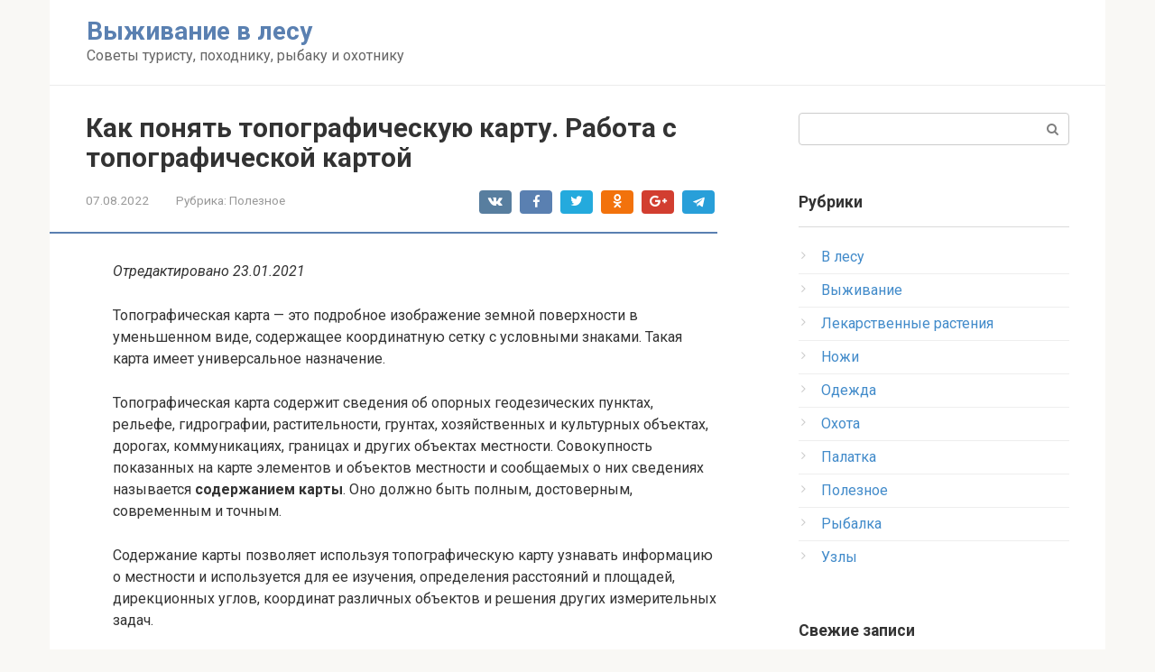

--- FILE ---
content_type: text/html; charset=UTF-8
request_url: https://survinat.com/kak-ponjat-topograficheskuju-kartu-rabota-s/
body_size: 30820
content:
<!DOCTYPE html>
<html lang="ru-RU">
<head>
<meta charset="UTF-8">
<meta name="viewport" content="width=device-width, initial-scale=1">
<meta name='robots' content='index, follow, max-image-preview:large, max-snippet:-1, max-video-preview:-1' />

	<!-- This site is optimized with the Yoast SEO plugin v26.6 - https://yoast.com/wordpress/plugins/seo/ -->
	<title>Как понять топографическую карту. Работа с топографической картой - Выживание в лесу</title>
	<link rel="canonical" href="https://survinat.com/kak-ponjat-topograficheskuju-kartu-rabota-s/" />
	<meta property="og:locale" content="ru_RU" />
	<meta property="og:type" content="article" />
	<meta property="og:title" content="Как понять топографическую карту. Работа с топографической картой - Выживание в лесу" />
	<meta property="og:description" content="Отредактировано 23.01.2021 Топографическая карта &#8212; это подробное изображение земной поверхности в уменьшенном виде, содержащее координатную сетку с условными знаками. Такая карта имеет универсальное назначение. Топографическая карта содержит сведения..." />
	<meta property="og:url" content="https://survinat.com/kak-ponjat-topograficheskuju-kartu-rabota-s/" />
	<meta property="og:site_name" content="Выживание в лесу" />
	<meta property="article:published_time" content="2022-08-07T15:39:26+00:00" />
	<meta property="og:image" content="https://survinat.com/wp-content/uploads/2022/08/kak-ponjat-topograficheskuju-kartu-rabota-s_1-1.jpg" />
	<meta property="og:image:width" content="382" />
	<meta property="og:image:height" content="489" />
	<meta property="og:image:type" content="image/jpeg" />
	<meta name="author" content="admin" />
	<meta name="twitter:card" content="summary_large_image" />
	<script type="application/ld+json" class="yoast-schema-graph">{"@context":"https://schema.org","@graph":[{"@type":"WebPage","@id":"https://survinat.com/kak-ponjat-topograficheskuju-kartu-rabota-s/","url":"https://survinat.com/kak-ponjat-topograficheskuju-kartu-rabota-s/","name":"Как понять топографическую карту. Работа с топографической картой - Выживание в лесу","isPartOf":{"@id":"https://survinat.com/#website"},"primaryImageOfPage":{"@id":"https://survinat.com/kak-ponjat-topograficheskuju-kartu-rabota-s/#primaryimage"},"image":{"@id":"https://survinat.com/kak-ponjat-topograficheskuju-kartu-rabota-s/#primaryimage"},"thumbnailUrl":"https://survinat.com/wp-content/uploads/2024/01/kak-ponjat-topograficheskuju-kartu-rabota-s_1.jpg","datePublished":"2022-08-07T15:39:26+00:00","author":{"@id":"https://survinat.com/#/schema/person/601fc6528330b95c507939b968205547"},"breadcrumb":{"@id":"https://survinat.com/kak-ponjat-topograficheskuju-kartu-rabota-s/#breadcrumb"},"inLanguage":"ru-RU","potentialAction":[{"@type":"ReadAction","target":["https://survinat.com/kak-ponjat-topograficheskuju-kartu-rabota-s/"]}]},{"@type":"ImageObject","inLanguage":"ru-RU","@id":"https://survinat.com/kak-ponjat-topograficheskuju-kartu-rabota-s/#primaryimage","url":"https://survinat.com/wp-content/uploads/2024/01/kak-ponjat-topograficheskuju-kartu-rabota-s_1.jpg","contentUrl":"https://survinat.com/wp-content/uploads/2024/01/kak-ponjat-topograficheskuju-kartu-rabota-s_1.jpg","width":382,"height":489},{"@type":"BreadcrumbList","@id":"https://survinat.com/kak-ponjat-topograficheskuju-kartu-rabota-s/#breadcrumb","itemListElement":[{"@type":"ListItem","position":1,"name":"Home","item":"https://survinat.com/"},{"@type":"ListItem","position":2,"name":"Как понять топографическую карту. Работа с топографической картой"}]},{"@type":"WebSite","@id":"https://survinat.com/#website","url":"https://survinat.com/","name":"Survival in nature","description":"Советы туристу, походнику, рыбаку и охотнику","potentialAction":[{"@type":"SearchAction","target":{"@type":"EntryPoint","urlTemplate":"https://survinat.com/?s={search_term_string}"},"query-input":{"@type":"PropertyValueSpecification","valueRequired":true,"valueName":"search_term_string"}}],"inLanguage":"ru-RU"},{"@type":"Person","@id":"https://survinat.com/#/schema/person/601fc6528330b95c507939b968205547","name":"admin","image":{"@type":"ImageObject","inLanguage":"ru-RU","@id":"https://survinat.com/#/schema/person/image/","url":"https://secure.gravatar.com/avatar/4e23214e3e434f5361acf767ea4f33f50757e1793fcd478c0898159dd909899f?s=96&d=mm&r=g","contentUrl":"https://secure.gravatar.com/avatar/4e23214e3e434f5361acf767ea4f33f50757e1793fcd478c0898159dd909899f?s=96&d=mm&r=g","caption":"admin"}}]}</script>
	<!-- / Yoast SEO plugin. -->


<link rel='dns-prefetch' href='//fonts.googleapis.com' />
<link rel="alternate" title="oEmbed (JSON)" type="application/json+oembed" href="https://survinat.com/wp-json/oembed/1.0/embed?url=https%3A%2F%2Fsurvinat.com%2Fkak-ponjat-topograficheskuju-kartu-rabota-s%2F" />
<link rel="alternate" title="oEmbed (XML)" type="text/xml+oembed" href="https://survinat.com/wp-json/oembed/1.0/embed?url=https%3A%2F%2Fsurvinat.com%2Fkak-ponjat-topograficheskuju-kartu-rabota-s%2F&#038;format=xml" />
<style id='wp-img-auto-sizes-contain-inline-css' type='text/css'>
img:is([sizes=auto i],[sizes^="auto," i]){contain-intrinsic-size:3000px 1500px}
/*# sourceURL=wp-img-auto-sizes-contain-inline-css */
</style>
<style id='wp-emoji-styles-inline-css' type='text/css'>

	img.wp-smiley, img.emoji {
		display: inline !important;
		border: none !important;
		box-shadow: none !important;
		height: 1em !important;
		width: 1em !important;
		margin: 0 0.07em !important;
		vertical-align: -0.1em !important;
		background: none !important;
		padding: 0 !important;
	}
/*# sourceURL=wp-emoji-styles-inline-css */
</style>
<style id='wp-block-library-inline-css' type='text/css'>
:root{--wp-block-synced-color:#7a00df;--wp-block-synced-color--rgb:122,0,223;--wp-bound-block-color:var(--wp-block-synced-color);--wp-editor-canvas-background:#ddd;--wp-admin-theme-color:#007cba;--wp-admin-theme-color--rgb:0,124,186;--wp-admin-theme-color-darker-10:#006ba1;--wp-admin-theme-color-darker-10--rgb:0,107,160.5;--wp-admin-theme-color-darker-20:#005a87;--wp-admin-theme-color-darker-20--rgb:0,90,135;--wp-admin-border-width-focus:2px}@media (min-resolution:192dpi){:root{--wp-admin-border-width-focus:1.5px}}.wp-element-button{cursor:pointer}:root .has-very-light-gray-background-color{background-color:#eee}:root .has-very-dark-gray-background-color{background-color:#313131}:root .has-very-light-gray-color{color:#eee}:root .has-very-dark-gray-color{color:#313131}:root .has-vivid-green-cyan-to-vivid-cyan-blue-gradient-background{background:linear-gradient(135deg,#00d084,#0693e3)}:root .has-purple-crush-gradient-background{background:linear-gradient(135deg,#34e2e4,#4721fb 50%,#ab1dfe)}:root .has-hazy-dawn-gradient-background{background:linear-gradient(135deg,#faaca8,#dad0ec)}:root .has-subdued-olive-gradient-background{background:linear-gradient(135deg,#fafae1,#67a671)}:root .has-atomic-cream-gradient-background{background:linear-gradient(135deg,#fdd79a,#004a59)}:root .has-nightshade-gradient-background{background:linear-gradient(135deg,#330968,#31cdcf)}:root .has-midnight-gradient-background{background:linear-gradient(135deg,#020381,#2874fc)}:root{--wp--preset--font-size--normal:16px;--wp--preset--font-size--huge:42px}.has-regular-font-size{font-size:1em}.has-larger-font-size{font-size:2.625em}.has-normal-font-size{font-size:var(--wp--preset--font-size--normal)}.has-huge-font-size{font-size:var(--wp--preset--font-size--huge)}.has-text-align-center{text-align:center}.has-text-align-left{text-align:left}.has-text-align-right{text-align:right}.has-fit-text{white-space:nowrap!important}#end-resizable-editor-section{display:none}.aligncenter{clear:both}.items-justified-left{justify-content:flex-start}.items-justified-center{justify-content:center}.items-justified-right{justify-content:flex-end}.items-justified-space-between{justify-content:space-between}.screen-reader-text{border:0;clip-path:inset(50%);height:1px;margin:-1px;overflow:hidden;padding:0;position:absolute;width:1px;word-wrap:normal!important}.screen-reader-text:focus{background-color:#ddd;clip-path:none;color:#444;display:block;font-size:1em;height:auto;left:5px;line-height:normal;padding:15px 23px 14px;text-decoration:none;top:5px;width:auto;z-index:100000}html :where(.has-border-color){border-style:solid}html :where([style*=border-top-color]){border-top-style:solid}html :where([style*=border-right-color]){border-right-style:solid}html :where([style*=border-bottom-color]){border-bottom-style:solid}html :where([style*=border-left-color]){border-left-style:solid}html :where([style*=border-width]){border-style:solid}html :where([style*=border-top-width]){border-top-style:solid}html :where([style*=border-right-width]){border-right-style:solid}html :where([style*=border-bottom-width]){border-bottom-style:solid}html :where([style*=border-left-width]){border-left-style:solid}html :where(img[class*=wp-image-]){height:auto;max-width:100%}:where(figure){margin:0 0 1em}html :where(.is-position-sticky){--wp-admin--admin-bar--position-offset:var(--wp-admin--admin-bar--height,0px)}@media screen and (max-width:600px){html :where(.is-position-sticky){--wp-admin--admin-bar--position-offset:0px}}

/*# sourceURL=wp-block-library-inline-css */
</style><style id='global-styles-inline-css' type='text/css'>
:root{--wp--preset--aspect-ratio--square: 1;--wp--preset--aspect-ratio--4-3: 4/3;--wp--preset--aspect-ratio--3-4: 3/4;--wp--preset--aspect-ratio--3-2: 3/2;--wp--preset--aspect-ratio--2-3: 2/3;--wp--preset--aspect-ratio--16-9: 16/9;--wp--preset--aspect-ratio--9-16: 9/16;--wp--preset--color--black: #000000;--wp--preset--color--cyan-bluish-gray: #abb8c3;--wp--preset--color--white: #ffffff;--wp--preset--color--pale-pink: #f78da7;--wp--preset--color--vivid-red: #cf2e2e;--wp--preset--color--luminous-vivid-orange: #ff6900;--wp--preset--color--luminous-vivid-amber: #fcb900;--wp--preset--color--light-green-cyan: #7bdcb5;--wp--preset--color--vivid-green-cyan: #00d084;--wp--preset--color--pale-cyan-blue: #8ed1fc;--wp--preset--color--vivid-cyan-blue: #0693e3;--wp--preset--color--vivid-purple: #9b51e0;--wp--preset--gradient--vivid-cyan-blue-to-vivid-purple: linear-gradient(135deg,rgb(6,147,227) 0%,rgb(155,81,224) 100%);--wp--preset--gradient--light-green-cyan-to-vivid-green-cyan: linear-gradient(135deg,rgb(122,220,180) 0%,rgb(0,208,130) 100%);--wp--preset--gradient--luminous-vivid-amber-to-luminous-vivid-orange: linear-gradient(135deg,rgb(252,185,0) 0%,rgb(255,105,0) 100%);--wp--preset--gradient--luminous-vivid-orange-to-vivid-red: linear-gradient(135deg,rgb(255,105,0) 0%,rgb(207,46,46) 100%);--wp--preset--gradient--very-light-gray-to-cyan-bluish-gray: linear-gradient(135deg,rgb(238,238,238) 0%,rgb(169,184,195) 100%);--wp--preset--gradient--cool-to-warm-spectrum: linear-gradient(135deg,rgb(74,234,220) 0%,rgb(151,120,209) 20%,rgb(207,42,186) 40%,rgb(238,44,130) 60%,rgb(251,105,98) 80%,rgb(254,248,76) 100%);--wp--preset--gradient--blush-light-purple: linear-gradient(135deg,rgb(255,206,236) 0%,rgb(152,150,240) 100%);--wp--preset--gradient--blush-bordeaux: linear-gradient(135deg,rgb(254,205,165) 0%,rgb(254,45,45) 50%,rgb(107,0,62) 100%);--wp--preset--gradient--luminous-dusk: linear-gradient(135deg,rgb(255,203,112) 0%,rgb(199,81,192) 50%,rgb(65,88,208) 100%);--wp--preset--gradient--pale-ocean: linear-gradient(135deg,rgb(255,245,203) 0%,rgb(182,227,212) 50%,rgb(51,167,181) 100%);--wp--preset--gradient--electric-grass: linear-gradient(135deg,rgb(202,248,128) 0%,rgb(113,206,126) 100%);--wp--preset--gradient--midnight: linear-gradient(135deg,rgb(2,3,129) 0%,rgb(40,116,252) 100%);--wp--preset--font-size--small: 13px;--wp--preset--font-size--medium: 20px;--wp--preset--font-size--large: 36px;--wp--preset--font-size--x-large: 42px;--wp--preset--spacing--20: 0.44rem;--wp--preset--spacing--30: 0.67rem;--wp--preset--spacing--40: 1rem;--wp--preset--spacing--50: 1.5rem;--wp--preset--spacing--60: 2.25rem;--wp--preset--spacing--70: 3.38rem;--wp--preset--spacing--80: 5.06rem;--wp--preset--shadow--natural: 6px 6px 9px rgba(0, 0, 0, 0.2);--wp--preset--shadow--deep: 12px 12px 50px rgba(0, 0, 0, 0.4);--wp--preset--shadow--sharp: 6px 6px 0px rgba(0, 0, 0, 0.2);--wp--preset--shadow--outlined: 6px 6px 0px -3px rgb(255, 255, 255), 6px 6px rgb(0, 0, 0);--wp--preset--shadow--crisp: 6px 6px 0px rgb(0, 0, 0);}:where(.is-layout-flex){gap: 0.5em;}:where(.is-layout-grid){gap: 0.5em;}body .is-layout-flex{display: flex;}.is-layout-flex{flex-wrap: wrap;align-items: center;}.is-layout-flex > :is(*, div){margin: 0;}body .is-layout-grid{display: grid;}.is-layout-grid > :is(*, div){margin: 0;}:where(.wp-block-columns.is-layout-flex){gap: 2em;}:where(.wp-block-columns.is-layout-grid){gap: 2em;}:where(.wp-block-post-template.is-layout-flex){gap: 1.25em;}:where(.wp-block-post-template.is-layout-grid){gap: 1.25em;}.has-black-color{color: var(--wp--preset--color--black) !important;}.has-cyan-bluish-gray-color{color: var(--wp--preset--color--cyan-bluish-gray) !important;}.has-white-color{color: var(--wp--preset--color--white) !important;}.has-pale-pink-color{color: var(--wp--preset--color--pale-pink) !important;}.has-vivid-red-color{color: var(--wp--preset--color--vivid-red) !important;}.has-luminous-vivid-orange-color{color: var(--wp--preset--color--luminous-vivid-orange) !important;}.has-luminous-vivid-amber-color{color: var(--wp--preset--color--luminous-vivid-amber) !important;}.has-light-green-cyan-color{color: var(--wp--preset--color--light-green-cyan) !important;}.has-vivid-green-cyan-color{color: var(--wp--preset--color--vivid-green-cyan) !important;}.has-pale-cyan-blue-color{color: var(--wp--preset--color--pale-cyan-blue) !important;}.has-vivid-cyan-blue-color{color: var(--wp--preset--color--vivid-cyan-blue) !important;}.has-vivid-purple-color{color: var(--wp--preset--color--vivid-purple) !important;}.has-black-background-color{background-color: var(--wp--preset--color--black) !important;}.has-cyan-bluish-gray-background-color{background-color: var(--wp--preset--color--cyan-bluish-gray) !important;}.has-white-background-color{background-color: var(--wp--preset--color--white) !important;}.has-pale-pink-background-color{background-color: var(--wp--preset--color--pale-pink) !important;}.has-vivid-red-background-color{background-color: var(--wp--preset--color--vivid-red) !important;}.has-luminous-vivid-orange-background-color{background-color: var(--wp--preset--color--luminous-vivid-orange) !important;}.has-luminous-vivid-amber-background-color{background-color: var(--wp--preset--color--luminous-vivid-amber) !important;}.has-light-green-cyan-background-color{background-color: var(--wp--preset--color--light-green-cyan) !important;}.has-vivid-green-cyan-background-color{background-color: var(--wp--preset--color--vivid-green-cyan) !important;}.has-pale-cyan-blue-background-color{background-color: var(--wp--preset--color--pale-cyan-blue) !important;}.has-vivid-cyan-blue-background-color{background-color: var(--wp--preset--color--vivid-cyan-blue) !important;}.has-vivid-purple-background-color{background-color: var(--wp--preset--color--vivid-purple) !important;}.has-black-border-color{border-color: var(--wp--preset--color--black) !important;}.has-cyan-bluish-gray-border-color{border-color: var(--wp--preset--color--cyan-bluish-gray) !important;}.has-white-border-color{border-color: var(--wp--preset--color--white) !important;}.has-pale-pink-border-color{border-color: var(--wp--preset--color--pale-pink) !important;}.has-vivid-red-border-color{border-color: var(--wp--preset--color--vivid-red) !important;}.has-luminous-vivid-orange-border-color{border-color: var(--wp--preset--color--luminous-vivid-orange) !important;}.has-luminous-vivid-amber-border-color{border-color: var(--wp--preset--color--luminous-vivid-amber) !important;}.has-light-green-cyan-border-color{border-color: var(--wp--preset--color--light-green-cyan) !important;}.has-vivid-green-cyan-border-color{border-color: var(--wp--preset--color--vivid-green-cyan) !important;}.has-pale-cyan-blue-border-color{border-color: var(--wp--preset--color--pale-cyan-blue) !important;}.has-vivid-cyan-blue-border-color{border-color: var(--wp--preset--color--vivid-cyan-blue) !important;}.has-vivid-purple-border-color{border-color: var(--wp--preset--color--vivid-purple) !important;}.has-vivid-cyan-blue-to-vivid-purple-gradient-background{background: var(--wp--preset--gradient--vivid-cyan-blue-to-vivid-purple) !important;}.has-light-green-cyan-to-vivid-green-cyan-gradient-background{background: var(--wp--preset--gradient--light-green-cyan-to-vivid-green-cyan) !important;}.has-luminous-vivid-amber-to-luminous-vivid-orange-gradient-background{background: var(--wp--preset--gradient--luminous-vivid-amber-to-luminous-vivid-orange) !important;}.has-luminous-vivid-orange-to-vivid-red-gradient-background{background: var(--wp--preset--gradient--luminous-vivid-orange-to-vivid-red) !important;}.has-very-light-gray-to-cyan-bluish-gray-gradient-background{background: var(--wp--preset--gradient--very-light-gray-to-cyan-bluish-gray) !important;}.has-cool-to-warm-spectrum-gradient-background{background: var(--wp--preset--gradient--cool-to-warm-spectrum) !important;}.has-blush-light-purple-gradient-background{background: var(--wp--preset--gradient--blush-light-purple) !important;}.has-blush-bordeaux-gradient-background{background: var(--wp--preset--gradient--blush-bordeaux) !important;}.has-luminous-dusk-gradient-background{background: var(--wp--preset--gradient--luminous-dusk) !important;}.has-pale-ocean-gradient-background{background: var(--wp--preset--gradient--pale-ocean) !important;}.has-electric-grass-gradient-background{background: var(--wp--preset--gradient--electric-grass) !important;}.has-midnight-gradient-background{background: var(--wp--preset--gradient--midnight) !important;}.has-small-font-size{font-size: var(--wp--preset--font-size--small) !important;}.has-medium-font-size{font-size: var(--wp--preset--font-size--medium) !important;}.has-large-font-size{font-size: var(--wp--preset--font-size--large) !important;}.has-x-large-font-size{font-size: var(--wp--preset--font-size--x-large) !important;}
/*# sourceURL=global-styles-inline-css */
</style>

<style id='classic-theme-styles-inline-css' type='text/css'>
/*! This file is auto-generated */
.wp-block-button__link{color:#fff;background-color:#32373c;border-radius:9999px;box-shadow:none;text-decoration:none;padding:calc(.667em + 2px) calc(1.333em + 2px);font-size:1.125em}.wp-block-file__button{background:#32373c;color:#fff;text-decoration:none}
/*# sourceURL=/wp-includes/css/classic-themes.min.css */
</style>
<link rel='stylesheet' id='post_hit_counter-frontend-css' href='https://survinat.com/wp-content/plugins/post-hit-counter/assets/css/frontend.css?ver=1.3.2' type='text/css' media='all' />
<link rel='stylesheet' id='google-fonts-css' href='https://fonts.googleapis.com/css?family=Roboto%3A400%2C400i%2C700&#038;subset=cyrillic&#038;ver=6.9' type='text/css' media='all' />
<link rel='stylesheet' id='root-style-css' href='https://survinat.com/wp-content/themes/root/css/style.min.css?ver=2.1.2' type='text/css' media='all' />
<link rel='stylesheet' id='post_hit_counter-widget-css' href='https://survinat.com/wp-content/plugins/post-hit-counter/assets/css/widget.css?ver=1.3.2' type='text/css' media='all' />
<script type="text/javascript" src="https://survinat.com/wp-includes/js/jquery/jquery.min.js?ver=3.7.1" id="jquery-core-js"></script>
<script type="text/javascript" src="https://survinat.com/wp-includes/js/jquery/jquery-migrate.min.js?ver=3.4.1" id="jquery-migrate-js"></script>
<link rel="https://api.w.org/" href="https://survinat.com/wp-json/" /><link rel="alternate" title="JSON" type="application/json" href="https://survinat.com/wp-json/wp/v2/posts/12728" /><style>@media (min-width: 768px) {.site-header { background-repeat: no-repeat; }}@media (min-width: 768px) {.site-header { background-position: center center; }}.page-separator, .pagination .current, .pagination a.page-numbers:hover, .entry-content ul li:before, .btn, .comment-respond .form-submit input, .mob-hamburger span, .page-links__item { background-color: #5a80b1;}.spoiler-box, .entry-content ol li:before, .mob-hamburger, .inp:focus, .search-form__text:focus, .entry-content blockquote { border-color: #5a80b1;}.entry-content blockquote:before, .spoiler-box__title:after { color: #5a80b1;}a, .spanlink, .comment-reply-link, .pseudo-link, .root-pseudo-link { color: #428bca;}a:hover, a:focus, a:active, .spanlink:hover, .comment-reply-link:hover, .pseudo-link:hover { color: #e66212;}body { color: #333333;}.site-title, .site-title a { color: #5a80b1;}.main-navigation, .footer-navigation, .main-navigation ul li .sub-menu, .footer-navigation ul li .sub-menu { background-color: #5a80b1;}.main-navigation ul li a, .main-navigation ul li .removed-link, .footer-navigation ul li a, .footer-navigation ul li .removed-link { color: #ffffff;}body { font-family: "Roboto", Arial, "Helvetica Neue", Helvetica, Arial, sans-serif; }.entry-content h1, .entry-content h2, .entry-content h3, .entry-content h4, .entry-content h5, .entry-content h6, .entry-image__title h1, .entry-title { font-family: "Roboto", Arial, "Helvetica Neue", Helvetica, Arial, sans-serif; }@media (min-width: 576px) { body { font-size: 16px;} }@media (min-width: 576px) { body { line-height: 1.5;} }.scrolltop { background-color: #cccccc;}.scrolltop:after { color: #ffffff;}.scrolltop { width: 50px;}.scrolltop { height: 50px;}.scrolltop:after { content: "\f102"; }@media (max-width: 767px) { .scrolltop { display: none !important;} }</style>
<meta name="description" content="Отредактировано 23.01.2021 Топографическая карта - это подробное изображение земной поверхности в уменьшенном виде, содержащее координатную сетку с условными знаками. Такая карта имеет универсальное назначение. Топографическая карта содержит сведения об опорных" >
	
<link rel="canonical" href="https://survinat.com/kak-ponjat-topograficheskuju-kartu-rabota-s/" /> 
	
	
</head>

	
	
<body class="wp-singular post-template-default single single-post postid-12728 single-format-standard wp-theme-root ">
<div id="page" class="site">
	<a class="skip-link screen-reader-text" href="#main">Перейти к контенту</a>

    
	<header id="masthead" class="site-header container" itemscope itemtype="http://schema.org/WPHeader">
        <div class="site-header-inner ">
		<div class="site-branding">
			
						<div class="site-branding-container">

                <div class="site-title"><a href="https://survinat.com/">Выживание в лесу</a></div>
									<p class="site-description">Советы туристу, походнику, рыбаку и охотнику</p>
				
			</div>
					</div><!-- .site-branding -->

		<div class="top-menu">
					</div>

        <div class="mob-hamburger"><span></span></div>
        </div><!--.site-header-inner-->
	</header><!-- #masthead -->

    
    
        <nav id="site-navigation" class="main-navigation" style="display: none;"><ul id="header_menu"></ul></nav>
        <div class="container header-separator"></div>

    
    
	<div id="content" class="site-content container">

        

<div itemscope itemtype="http://schema.org/Article">

    
    

	<div id="primary" class="content-area">
		<main id="main" class="site-main">

			
			
<article id="post-12728" class="post-12728 post type-post status-publish format-standard has-post-thumbnail hentry category-poleznoe">

    
        <header class="entry-header">
                        <h1 class="entry-title" itemprop="headline">Как понять топографическую карту. Работа с топографической картой</h1>            
            
                        <div class="entry-meta">
                <span class="entry-date"><time itemprop="datePublished" datetime="2022-08-07">07.08.2022</time></span><span class="entry-category"><span class="hidden-xs">Рубрика:</span> <a href="https://survinat.com/category/poleznoe/" itemprop="articleSection">Полезное</a></span><span class="b-share b-share--small">


<span class="b-share__ico b-share__vk js-share-link" data-uri="http://vk.com/share.php?url=https%3A%2F%2Fsurvinat.com%2Fkak-ponjat-topograficheskuju-kartu-rabota-s%2F"></span>


<span class="b-share__ico b-share__fb js-share-link" data-uri="http://www.facebook.com/sharer.php?u=https%3A%2F%2Fsurvinat.com%2Fkak-ponjat-topograficheskuju-kartu-rabota-s%2F"></span>


<span class="b-share__ico b-share__tw js-share-link" data-uri="http://twitter.com/share?text=%D0%9A%D0%B0%D0%BA+%D0%BF%D0%BE%D0%BD%D1%8F%D1%82%D1%8C+%D1%82%D0%BE%D0%BF%D0%BE%D0%B3%D1%80%D0%B0%D1%84%D0%B8%D1%87%D0%B5%D1%81%D0%BA%D1%83%D1%8E+%D0%BA%D0%B0%D1%80%D1%82%D1%83.+%D0%A0%D0%B0%D0%B1%D0%BE%D1%82%D0%B0+%D1%81+%D1%82%D0%BE%D0%BF%D0%BE%D0%B3%D1%80%D0%B0%D1%84%D0%B8%D1%87%D0%B5%D1%81%D0%BA%D0%BE%D0%B9+%D0%BA%D0%B0%D1%80%D1%82%D0%BE%D0%B9&url=https%3A%2F%2Fsurvinat.com%2Fkak-ponjat-topograficheskuju-kartu-rabota-s%2F"></span>


<span class="b-share__ico b-share__ok js-share-link" data-uri="https://connect.ok.ru/dk?st.cmd=WidgetSharePreview&service=odnoklassniki&st.shareUrl=https%3A%2F%2Fsurvinat.com%2Fkak-ponjat-topograficheskuju-kartu-rabota-s%2F"></span>


<span class="b-share__ico b-share__gp js-share-link" data-uri="https://plus.google.com/share?url=https%3A%2F%2Fsurvinat.com%2Fkak-ponjat-topograficheskuju-kartu-rabota-s%2F"></span>


<span class="b-share__ico b-share__whatsapp js-share-link js-share-link-no-window" data-uri="whatsapp://send?text=%D0%9A%D0%B0%D0%BA+%D0%BF%D0%BE%D0%BD%D1%8F%D1%82%D1%8C+%D1%82%D0%BE%D0%BF%D0%BE%D0%B3%D1%80%D0%B0%D1%84%D0%B8%D1%87%D0%B5%D1%81%D0%BA%D1%83%D1%8E+%D0%BA%D0%B0%D1%80%D1%82%D1%83.+%D0%A0%D0%B0%D0%B1%D0%BE%D1%82%D0%B0+%D1%81+%D1%82%D0%BE%D0%BF%D0%BE%D0%B3%D1%80%D0%B0%D1%84%D0%B8%D1%87%D0%B5%D1%81%D0%BA%D0%BE%D0%B9+%D0%BA%D0%B0%D1%80%D1%82%D0%BE%D0%B9%20https%3A%2F%2Fsurvinat.com%2Fkak-ponjat-topograficheskuju-kartu-rabota-s%2F"></span>


<span class="b-share__ico b-share__viber js-share-link js-share-link-no-window" data-uri="viber://forward?text=%D0%9A%D0%B0%D0%BA+%D0%BF%D0%BE%D0%BD%D1%8F%D1%82%D1%8C+%D1%82%D0%BE%D0%BF%D0%BE%D0%B3%D1%80%D0%B0%D1%84%D0%B8%D1%87%D0%B5%D1%81%D0%BA%D1%83%D1%8E+%D0%BA%D0%B0%D1%80%D1%82%D1%83.+%D0%A0%D0%B0%D0%B1%D0%BE%D1%82%D0%B0+%D1%81+%D1%82%D0%BE%D0%BF%D0%BE%D0%B3%D1%80%D0%B0%D1%84%D0%B8%D1%87%D0%B5%D1%81%D0%BA%D0%BE%D0%B9+%D0%BA%D0%B0%D1%80%D1%82%D0%BE%D0%B9%20https%3A%2F%2Fsurvinat.com%2Fkak-ponjat-topograficheskuju-kartu-rabota-s%2F"></span>


<span class="b-share__ico b-share__telegram js-share-link js-share-link-no-window" data-uri="https://telegram.me/share/url?url=https%3A%2F%2Fsurvinat.com%2Fkak-ponjat-topograficheskuju-kartu-rabota-s%2F&text=%D0%9A%D0%B0%D0%BA+%D0%BF%D0%BE%D0%BD%D1%8F%D1%82%D1%8C+%D1%82%D0%BE%D0%BF%D0%BE%D0%B3%D1%80%D0%B0%D1%84%D0%B8%D1%87%D0%B5%D1%81%D0%BA%D1%83%D1%8E+%D0%BA%D0%B0%D1%80%D1%82%D1%83.+%D0%A0%D0%B0%D0%B1%D0%BE%D1%82%D0%B0+%D1%81+%D1%82%D0%BE%D0%BF%D0%BE%D0%B3%D1%80%D0%B0%D1%84%D0%B8%D1%87%D0%B5%D1%81%D0%BA%D0%BE%D0%B9+%D0%BA%D0%B0%D1%80%D1%82%D0%BE%D0%B9"></span>

</span>            </div><!-- .entry-meta -->
                    </header><!-- .entry-header -->


                    <div class="page-separator"></div>
        
    
	<div class="entry-content" itemprop="articleBody">
		<p><i>Отредактировано 23.01.2021</i> </p>
<p>
Топографическая карта &#8212; это подробное изображение земной поверхности в уменьшенном виде, содержащее координатную сетку с условными знаками. Такая карта имеет универсальное назначение.</p>
<p>
Топографическая карта содержит сведения об опорных геодезических пунктах, рельефе, гидрографии, растительности, грунтах, хозяйственных и культурных объектах, дорогах, коммуникациях, границах и других объектах местности. Совокупность показанных на карте элементов и объектов местности и сообщаемых о них сведениях называется <b>содержанием карты</b>. Оно должно быть полным, достоверным, современным и точным.</p>
<p>Содержание карты позволяет используя топографическую карту узнавать информацию о местности и используется для ее изучения, определения расстояний и площадей, дирекционных углов, координат различных объектов и решения других измерительных задач.</p>
<p>Топографические карты широко применяются в военном деле, строительстве, лесном деле и сельскохозяйственном производстве, как средство ориентирования в экспедициях, туристических походах и поездках и т.п. Топографические карты строятся по законам проектирования физических тел на плоскость, имеют опорную геодезическую сеть и стабильную систему обозначений, что в совокупности обусловливает возможность получения по ним наглядной, точной и сопоставимой общегеографической информации о местности.<br />
Топографические карты подразделяются на карты суши, шельфа и внутренних водоемов. Создаются топографические карты, главным образом, в результате обработки снимоков из космоса, реже &#8212; аэрофотоснимков территории или путем непосредственной наземной топографической съемки местности. </p>
<ul>
<li>
Разнообразие задач, решаемых с помощью топографических карт, вызывает необходимость иметь карты различных масштабов.</li>
<li>Все географические карты (к которым относятся и топографические карты) в зависимости от масштабов условно подразделяются на следующие типы:</li>
</ul>
<ul>
<li><b>топографические планы — до 1:5000 включительно;</b></li>
<li><b>крупномасштабные топографические карты — 1:10 000; 1:25 000; 1:50 000;</b>
<div style="text-align:center;"><img decoding="async" src="/wp-content/uploads/2022/08/kak-ponjat-topograficheskuju-kartu-rabota-s_1.jpg" title="Как понять топографическую карту. Работа с топографической картой" alt="Как понять топографическую карту. Работа с топографической картой" /></div>
<p></p>
<p><div style="text-align:center;"><img decoding="async" src="/wp-content/uploads/2022/08/kak-ponjat-topograficheskuju-kartu-rabota-s_2.jpg" title="Как понять топографическую карту. Работа с топографической картой" alt="Как понять топографическую карту. Работа с топографической картой" /></div>
</p>
</li>
<li><b>среднемасштабные топографические карты — 1:100 000; 1:200 000;</b>
<div style="text-align:center;"><img decoding="async" src="/wp-content/uploads/2022/08/kak-ponjat-topograficheskuju-kartu-rabota-s_9.jpg" title="Как понять топографическую карту. Работа с топографической картой" alt="Как понять топографическую карту. Работа с топографической картой" /></div>
<p></p>
<p><div style="text-align:center;"><img decoding="async" src="/wp-content/uploads/2022/08/kak-ponjat-topograficheskuju-kartu-rabota-s_10.jpg" title="Как понять топографическую карту. Работа с топографической картой" alt="Как понять топографическую карту. Работа с топографической картой" /></div>
</p>
</li>
<li><b>мелкомасштабные топографические карты — 1:500 000 и выше</b>
<div style="text-align:center;"><img decoding="async" src="/wp-content/uploads/2022/08/kak-ponjat-topograficheskuju-kartu-rabota-s_11.jpg" title="Как понять топографическую карту. Работа с топографической картой" alt="Как понять топографическую карту. Работа с топографической картой" /></div>
<p></p>
<div style="text-align:center;"><img decoding="async" src="/wp-content/uploads/2022/08/kak-ponjat-topograficheskuju-kartu-rabota-s_3.jpg" title="Как понять топографическую карту. Работа с топографической картой" alt="Как понять топографическую карту. Работа с топографической картой" /></div>
</li>
</ul>
<p>
Чем меньше знаменатель численного масштаба, тем крупнее масштаб. Планы составляют в крупных масштабах, а карты — в мелких.</p>
<p> <i>На практике же термины план/карта используются в зависимости не от проекции/масштаба, а от охватываемого объекта: континент, страна, область, номенклатурный лист &#8212; это карта, а город, поселок, микрорайон, здание &#8212; план.</i></p>
<p> В картах учитывается шарообразность Земли, а в планах — нет. Из-за этого планы не должны составляться для территорий площадью свыше 400 км2 (то есть участков земли крупнее 20х20 км).</p>
<p>
Наиболее подробно географические объекты и их очертания изображаются на крупномасштабных топографических картах. При уменьшении масштаба карты подробности приходится исключать и обобщать. Отдельные объекты заменяются их собирательными значениями.</p>
<p> Отбор и обобщение становятся очевидными при сравнении разномасштабного изображения населённого пункта, который в масштабе 1:10 000 дается в виде отдельных строений, в масштабе 1:50 000 — кварталами, а в масштабе 1:100 000 — обозначением <b>◦</b>.</p>
<p>
Отбор и обобщение содержания при составлении географических карт называется <b>картографической генерализацией</b>. Она имеет целью сохранить и выделить на карте типичные особенности изображаемых явлений в соответствии с назначением карты.</p>
<table>
<tr>
<td>
<div style="text-align:center;"><img decoding="async" src="/wp-content/uploads/2022/08/kak-ponjat-topograficheskuju-kartu-rabota-s_1.png" title="Как понять топографическую карту. Работа с топографической картой" alt="Как понять топографическую карту. Работа с топографической картой" /></div>
</td>
</tr>
<tr>
<td>Полнота изображения отдельных объектов среднепересеченной обжитой местности на топографических картах масштабов 1:25 000 &#8212; 1:500 000 </td>
</tr>
</table>
<table>
<tr>
<td>
<div style="text-align:center;"><img decoding="async" src="/wp-content/uploads/2022/08/kak-ponjat-topograficheskuju-kartu-rabota-s_2.png" title="Как понять топографическую карту. Работа с топографической картой" alt="Как понять топографическую карту. Работа с топографической картой" /></div>
</td>
</tr>
<tr>
<td>Сводная таблица масштабов карт</td>
</tr>
</table>
<p>Масштаб указывают на картах разными способами:</p>
<ul>
<li><b>Численный</b>. Запись выглядит как дробь с числителем, равным единице, и знаменателем, равным степени уменьшения. Его используют в качестве пояснения, записывают на одной из рамок карты. Показатель численного масштаба равен величине, которая соответствует 1 см. </li>
<li><b>Линейный</b>. Пояснение выглядит как линейка, деленная на равные отрезки. Линейный масштаб необходим для тех специалистов, которые одновременно с изучением топографической карты измеряют расстояния и переводят их в натуральные величины.</li>
</ul>
<p> Ниже приведены виды линейного масштаба</p>
<p><div style="text-align:center;"><img decoding="async" src="/wp-content/uploads/2022/08/kak-ponjat-topograficheskuju-kartu-rabota-s_4.jpg" title="Как понять топографическую карту. Работа с топографической картой" alt="Как понять топографическую карту. Работа с топографической картой" /></div>
</p>
<p></p>
<p>Если надо перевести линейный масштаб в численный то можно воспользоваться подсказкой, приведенной на рисунке ниже.</p>
<div style="text-align:center;"><img decoding="async" src="/wp-content/uploads/2022/08/kak-ponjat-topograficheskuju-kartu-rabota-s_5.jpg" title="Как понять топографическую карту. Работа с топографической картой" alt="Как понять топографическую карту. Работа с топографической картой" /></div>
</p>
<p></p>
<p> Цветовое оформление топографических карт заключено в выделении цветом соответствующих объектов:</p>
<ul>
<li>кустарники, леса и другая зелёная масса на территориях обозначаются <b>зеленым цветом</b></li>
<li>водное пространство, ледники окрашиваются <b>бирюзовым</b></li>
<li>рельеф, разнообразные разновидности почвогрунта окрашены в <b>оранжевый цвет</b></li>
<li>автодороги улучшенного типа <b>выделяют жёлтым</b></li>
<li>для населенных пунктов, городов с населением более 50 тыс. предусмотрен <b>оранжевый цвет</b></li>
<li>пески, каменистые поверхности выделяют <b>коричневым</b></li>
<li>для других обозначений используют <b>черный цвет</b></li>
</ul>
<p>Ниже приведен пример расцветки топографических карт</p>
<p> Как было написано в начале топографическая карта (собственно, как и любая другая карта) содержит условные знаки.<br />
Легенда &#8212; это список или таблица условных обозначений на карте с разъяснением их значения. Легенда помещается на свободном пространстве (например, в углах), чтобы не скрывать нужные объекты на карте. В атласах может размещаться на отдельных страницах. Обозначения на легендах карт собраны в группы.</p>
<p>Для удобства применения подобных знаков введена специальная система классификации:</p>
<ul>
<li><b>Площадные</b>. Предназначены для, того, чтобы определять макрообъекты: луга, озера, реки. С помощью площадных знаков картографическое изображение не только определяет расположение объекта, но и помогает представить его реальные размеры. Правила нанесения предусматривают частичную или полную штриховку тела фигуры. </li>
<li><b>Точечные</b>. Это объекты минимальной величины, которые невозможно полностью отобразить на карте из-за масштаба: указатели на дорогах, отдельно стоящие столбы, колодцы, памятники.</li>
<li><b>Линейные</b>. Символы, которые обозначают дороги, их протяженность, линии границ промышленных сооружений.</li>
</ul>
<p> Лист топографической карты имеет три рамки: внешнюю оформительскую, минутную и внутреннюю.</p>
<p>
<b>Внешняя оформительская рамка</b> проводится утолщенной линией черного цвета и служит для ограничения картографического изображения от других элементов карты.</p>
<p>
Параллельно внешней рамке двойной линией проведена <b>минутная рамка</b>. Она разделена на отрезки, соответствующие с юга на север минутам широты, а с запада на восток – минутам долготы.</p>
<p>Каждый минутный отрезок на картах масштаба 1:25 000 – 1:100 000 делится точками на шесть частей по 10 секунд каждая, за исключением листов карты масштаба 1:100 000, расположенных в пределах широт 60–76 градусов, на которых минутные отрезки по северной и южной сторонам рамки делятся на три части по 20 секунд, а расположенных севернее параллели 76 градусов – на две части, по 30 секунд.<br />
Таким образом, минутная рамка служит для определения географических координат точек.</p>
<p>
<b>Внутренняя рамка карты</b> выполнена тонкими линиями, ограничивающими картографическое изображение, она представляет собой выпрямленные дуги параллелей и меридианов, выделяющих лист карты данного масштаба. В углах карты подписаны широты параллелей и долготы меридианов линий внутренней рамки.</p>
<p> За рамкой листа топографической карты помещают его номенклатуру, название соответствующей политико-административной единицы и главного населенного пункта, численный и линейный масштабы, сведения о системах координат и высот, сечении рельефа, методе и годе изготовления.<br />
Кроме того, на зарамочных полях обзорно-топографических карт дают условные знаки к данному листу, шкалу ступеней высот, схему границ; собственно топографических карт – схему сближения меридианов и магнитного склонения, шкалу заложений, дополнительные обозначения объектов; топографических планов – название площадки, схему всего участка съемки и тексты о назначении плана, увязке урезов вод и т.п. Для обзорно-топографических, мелко- и среднемасштабных карт предусмотрено многоцветное полиграфическое издание, крупномасштабных – многоцветное и одноцветное, топографических планов – размножение в нескольких экземплярах фотографическим, электрографическим или др. упрощённым способом.</p>
<p> Серии карт могут быть двух видов:</p>
<ul>
<li>серии, включающие карты одного содержания на разные территории</li>
<li>серии, включающие карты разного содержания на одну территорию</li>
</ul>
<p> Карты одного и того же содержания, например топографические, создаваемые на разные территории строятся в одном масштабе, по единым установкам, в единой системе условных обозначений и образуют непрерывное изображение значительной части земной поверхности. Топографические карты обширных территорий, например, России, включают большое количество отдельных листов, так как на одном листе изображается небольшая по площади территория. Каждый лист топографической карты ограничен отрезками меридианов (с запада и с востока) и отрезками параллелей (с севера и с юга) и представляет собой трапецию.</p>
<p>
Все листы топографических карт имеют определенную систему обозначений – <b>номенклатуру</b>, которая зависит от масштаба карты и географического положения изображенной на нем территории. Система деления карт на листы называется <b>разграфкой</b>. Существует два вида разграфки: прямоугольная и международная.</p>
<p>
<b>Прямоугольная разграфка</b> производится простым делением картографического изображения страны на листы прямоугольной формы.</p>
<p>
<b>В международной разграфке</b> карт рамками листов служат линии меридианов и параллелей карты масштаба 1:1 000 000 с размерами 4° по широте и 6° по долготе. <i>Разграфка и номенклатура карт России основана на использовании поперечной цилиндрической проекции Гаусса – Крюгера.</i></p>
<p> Для получения карты масштаба 1: 1000 000 поверхность земного эллипсоида делят параллелями и меридианами на ряды и колонны.</p>
<p>
<b>Ряды</b> – это полосы между двумя соседними параллелями, проведенными через 4 градуса по широте к северу и к югу от экватора. Ряды обозначаются буквами латинского алфавита: A.B.C.D.E.F.G.H.I.J.K.L.M.N.O.P.Q.R.S.T.U.V.Z– окружность около полюсов.</p>
<p><b>Колонны</b> – это двуугольники между двумя соседними меридианами, проведенными через 6 градусов, колонны нумеруются арабскими цифрами с запада на восток от меридиана с долготой 180º. Таким образом, Гринвичский меридиан разграничивает 30 и 31 колонны. Всего насчитывается 60 колонн<br />
В результате разграфки на ряды и колонны происходит выделение трапеций карт масштаба 1: 1 000 000, номенклатура которых складывается из буквы ряда и цифры колонны, например, О-36</p>
<table>
<tr>
<td>Разграфка на листы миллионной карты территории бывшего Советского Союза</td>
</tr>
</table>
<p> Далее, на основе деления листа миллионной карты на 4 части средним меридианом и средней параллелью получаются листы карт масштаба 1: 500 000, а номер складывается из номера листа миллионной карты и заглавной буквы русского алфавита, обозначающей одну из четырех полученных частей: А, Б, В, Г, например: О-37-А. Затем делением миллионной карты на 9 частей получают листы карт масштаба 1: 300 000, в их номере перед обозначением исходного миллионного листа добавляют римскую цифру, например: V-О-36. Делением миллионной карты на 36 частей получают листы карт масштаба 1: 200 000, а в номере после обозначения исходного листа миллионной карты добавляют римскую цифру. Например: О-36-ΧΧV.</p>
<table>
<tr>
<td>Пример разграфки листа миллионной карты на карты масштаба 1:500 000 (синие), 1:200 000 (зелёные) и 1:100 000 (жёлтые)</td>
</tr>
</table>
<p>Путем деления листа миллионной карты на 144 части получаются листы карт масштаба 1: 100 000, в номере после обозначения миллионной карты ставят арабскую цифру, например: О-36-133. Затем, карты более крупных масштабов 1:50 000, 1:25 000, 1:10 000 получают путем деления на 4 части листа каждой предыдущей карты и обозначения полученных листов соответственно заглавными буквами русского алфавита, строчными буквами и арабскими цифрами. В номенклатуре каждой последующей карты сохраняется номер исходной миллионной карты и элементы номера каждой предыдущей карты, например: 1:50 000 имеет номер О-36-133-А для масштаба 1:25 000 это может быть О-36-133-А-б. Для 1:10 000 – О-36-133-А-б-4. Листы карты каждого масштаба имеют четко обоснованные размеры по широте и долготе. По номеру карты можно определить её масштаб, положение изображенной территории на земном эллипсоиде и номера листов соседних карт. (Схемы разграфки и номенклатуры). В связи с развитием техники кроме давно известных бумажных карт появились электронные карты. Плюсы бумажных карт:</p>
<ul>
<li>легкость</li>
<li>неприхотливость к условиям использования</li>
<li>сравнительно низкая цена</li>
</ul>
<p> Минусы бумажных карт: </p>
<p>Электронные карты &#8212; это цифровая модель участка Земной поверхности, сформированная специальными программами.</p>
<h2>Как правильно работать с топографической картой</h2>
<p>Вопрос о том, как на топографической карте прочитать рельеф, возникает достаточно часто в силу того, что подробное знание о местности помогает решить множество технических задач.</p>
<p>Правильный выбор материала и базовые знания о том, как читать топографическую карту, помогут разобраться в местонахождении объектов в пространстве и друг относительно друга, правильно определить их размеры и самостоятельно составить карту.</p>
<h3>Как выбрать карту в зависимости от поставленных задач?</h3>
<p><div style="text-align:center;"><img decoding="async" src="/wp-content/uploads/2022/08/kak-ponjat-topograficheskuju-kartu-rabota-s_6.jpg" title="Как понять топографическую карту. Работа с топографической картой" alt="Как понять топографическую карту. Работа с топографической картой" /></div>
</p>
<p></p>
<p>Топографические карты – разновидность географических. Они несут подробную информацию о плане местности, указывая расположение различных технических и природных объектов друг относительно друга.</p>
<p>Работа с топографической картой не сложна, главное знать, с чего начать и на что необходимо обратить внимание. Это помогает решить любые задачи, связанные с получением необходимой информации о местности.</p>
<p>Топографические карты различаются по масштабам выполнения. Все они несут менее или более детальную информацию о местности, поэтому в зависимости от поставленных задач нужно выбирать и нужную карту.</p>
<p>Масштаб карты обозначается сбоку или снизу карты. Он показывает соотношение размеров: обозначенного на карте к натуральному. Таким образом, чем знаменатель больше, тем материал менее подробный.</p>
<p> Допустим, карта 1:10000 будет иметь в 1 сантиметре 100 метров.</p>
<p> Чтобы узнать расстояние в метрах между объектами, с помощью линейки измеряется отрезок между двумя пунктами и умножается на второй показатель.</p>
<ol>
<li>Самым детальным является топографический план, его масштаб 1:5000 включительно. Он не считается картой, и является не таким точным, так как не берёт во внимание положения о том, что Земля круглая. Это несколько искажает его информативность, тем не менее, план является незаменимым при изображении культурно-бытовых и хозяйственных объектов. Кроме того, план может показывать и микрообъекты, которые сложно найти на карте (допустим, растительность и грунты, контуры которых слишком малы для изображения в других материалах).</li>
<li>Топографические карты масштабом 1:10000 и 1:25000 считаются среди карт максимально подробными. Их используют для хозяйственных нужд. Они изображают населённые пункты, промышленные объекты и объекты сельского хозяйства, дороги, гидрографическую сеть, болота, ограждения, границы и т. д. Такие карты наиболее часто используются для получения информации о местности, которая не имеет значительного лесистого покрова. Наиболее достоверно в них изображены объекты хозяйствования.</li>
<li>Карты с масштабом 1: 50000 и 1:100000 менее подробны. Они схематично изображают контуры лесов и иных крупных объектов, изображение которых не требует большой детализации. Такие карты удобно использовать для аэронавигации, составляя маршруты дорог и так далее.</li>
<li>Менее подробные карты используются в военных целях для выполнения поставленных задач по планированию различных операций.</li>
<li>Карты с масштабом до 1:1000000 позволяют правильно оценить общую картину местности.</li>
</ol>
<p>Определившись с поставленной задачей, выбор материала представляется абсолютно несложной задачей. В зависимости от того, насколько нужна детальная информация о местности, выбирается и нужный масштаб карты.</p>
<h3>Условные знаки и обозначение ландшафта</h3>
<p>Работа с топографической картой требует чёткого знания о схематичном обозначении изображённых объектов. Выделяют следующие их группы:</p>
<ul>
<li>площадные – для крупных объектов, таких как лес, луг, озеро;</li>
<li>линейные – для протяжённых географических объектов, ширина которых обозначена быть не может, наносятся в виде линии, соответствующей масштабу, чтобы правильно отобразить длину объекта (дорога, полоса электропередач);</li>
<li>внемасштабные – ими пользуются для обозначения стратегически важных объектов, без которых карта будет неполной, но в достаточно условном размере (мост, колодец);</li>
<li>пояснительные – характеризующие объект, допустим, глубина реки, высота склона;</li>
<li>изображающие компоненты ландшафта: рельеф, скалы и камни, гидрографические объекты, растительность, искусственные строения;</li>
<li>специальные – наносятся на карты для отдельных отраслей хозяйства (метеорологические, военные знаки).</li>
</ul>
<p>Читать топографические карты, обладая знаниями об условных обозначениях, которые на ней изображены, не сложно. Благодаря знакам на карте можно получить детальное представление о взаиморасположении объектов на местности, о расстоянии между ними, об их высотах, глубинах и другую важную информацию.</p>
<p>Кроме условных обозначений, важными являются компоненты ландшафта. Любая топографическая карта несёт достаточно полную информативную нагрузку о рельефе местности.</p>
<p><div style="text-align:center;"><img decoding="async" src="/wp-content/uploads/2022/08/kak-ponjat-topograficheskuju-kartu-rabota-s_7.jpg" title="Как понять топографическую карту. Работа с топографической картой" alt="Как понять топографическую карту. Работа с топографической картой" /></div>
</p>
<p></p>
<p>На картах обозначатся элементы и формы рельефа.</p>
<p>Формы рельефа и их комплексы создаются активными природными силами. Это балки, лощины, овраги, карстовые воронки, оползни.</p>
<p>Элементы – это самые простые составляющие форм, которые характеризуют высоту и нижние точки формы, структурные линии (к примеру, подошва и водораздел), а также наипростейшие пространственные характеристики, такие как ямы, террасы, рёбра, бугры и т.д.</p>
<p>При изображении рельефа местности используют горизонтали или контурные линии с указанием высот отдельных уступов.</p>
<p> Причём низменности и возвышения изображаются похоже, пользуясь штрихами: если они идут наружу, то изображено возвышение, если внутрь – это впадина, балка или низменность.</p>
<p> Кроме того, если контурные линии находятся близко друг к другу, склон считается крутым, если далеко – пологим.</p>
<p>Умение прочесть рельеф местности помогает определить, насколько она пригодна к ведению того или иного вида хозяйственной деятельности, насколько участки карты проходимы, и как было бы лучше разместить элементы инфраструктуры. Кроме этого, рельеф даёт информацию о растительности местности, которая присуща тем или иным географическим объектам.</p>
<blockquote>
<p>Для того, чтобы иметь полное представление о нахождении того или иного объекта, нужно знать его широту (цифры сбоку карты) и долготу (цифры вверху или внизу).</p>
</blockquote>
<p>Для определения точного нахождения объекта нужно знать следующее:</p>
<ul>
<li>широте соответствуют параллели, которые показывают расстояние от экватора до нужного места;</li>
<li>широта бывает северной и южной и зависит от полушария, в котором находится объект;</li>
<li>чем далее от экватора будет объект, тем показатель в градусах будет выше;</li>
<li>долготу обозначают меридианами, которые показывают расстояние в градусах от Гринвичского меридиана до нужного места;</li>
<li>долгота бывает западной и восточной и зависит от того, к западу или к востоку находится она по отношению к Гринвичу;</li>
<li>каждый градус разделён на 60 минут, 1 минута равняется 1 морской миле.</li>
</ul>
<p><div style="text-align:center;"><img decoding="async" src="/wp-content/uploads/2022/08/kak-ponjat-topograficheskuju-kartu-rabota-s_8.jpg" title="Как понять топографическую карту. Работа с топографической картой" alt="Как понять топографическую карту. Работа с топографической картой" /></div>
<p>Если объект находится прямо на пересечении меридиана и параллели, его показателями будут те цифры, которые изображены рядом с этими линиями. В противном случае, определяется расположение объекта исходя из показателей соседних меридианов или параллелей.</p>
<p>Обладая базовыми знаниями о расположении меридианов и параллелей, можно определить местонахождение любого места и расстояние между важными объектами, также эта информация важна для навигации и нанесения объектов на карты.</p>
<p>Иногда для более полного понимания местоположения предметов и направлений на них нужно измерить азимут и дирекционный угол, они измеряются по часовой стрелке.  Чтобы узнать их значения удобно пользоваться обычным транспортиром или циркулем.</p>
<ul>
<li>Истинный азимут – это угол между северным направлением географического меридиана и указанием на объект.</li>
<li>Магнитный азимут – зависит от направления стрелки компаса и расположения объекта на местности.</li>
<li>Дирекционные углы – углы между северным направлением сетки карты и объектами.</li>
<li>Измерения углов используются для правильного ориентирования на местности и правильного размещения объектов при создании карт.</li>
</ul>
<h3>Требования к картам</h3>
<p>При обладании достаточными знаниями об обозначениях на картах, при возможности выбрать из нескольких карт, обратить внимание нужно на следующее.</p>
<ol>
<li>Карта должна быть предельно точной – величина объектов, показатели высот, низин, глубин должны соответствовать реальным. Хорошая карта должна иметь линии магнитных меридианов, строго параллельные одному из обрезов карты.</li>
<li>При выборе карты необходимо учитывать тот факт, что микрообъекты не всегда изображены на них. Для этого лучше воспользоваться планом местности. Карта, к примеру, с масштабом 1:10000 не может считаться неточной, если на ней нет контуров грунтов, которые схематично занимали бы площадь менее 4 мм2. Изображение таких объектов просто нецелесообразно в материале такого масштаба.</li>
<li>При возможности проверить точность карты на местности не нужно пренебрегать этим. Объекты на карте должны размещаться в точности, как в реальности. Это называется азимутальным и визуальным сопряжением объектов, которые должны в идеале совпадать.</li>
<li>Карта должна быть объективной и это требование включает следующие положения:</li>
</ol>
<ul>
<li>правильно выбранные стандартные условные знаки, если это специальная карта, то обозначения должны быть также общеизвестны в определённой области;</li>
<li>правильное изображение штриховых элементов;</li>
<li>одна карта должны быть составлена в одном стиле изображения;</li>
<li>микрообъекты также должны быть обозначены в точности, если на местности присутствует определённое количество таких объектов одинакового размера, они на карте должны быть обозначены все одинаковым знаком;</li>
<li>цветовые показатели элементов форм рельефа должны быть выдержаны правильно – высоты и низины часто изображены красками, рядом с картой должна быть шкала, которая показывает, какой высоте на местности отвечает тот или иной цвет.</li>
</ul>
<ol>
<li>Карта должна быть полной и достоверной.</li>
<li>Материал в зависимости от своего назначения может быть в некоторых местах упрощён. Это не является нарушением при создании карт, а, скорее, несёт несколько другую важную информацию. Исходя из этого, нужно определить, является ли материал подходящим для тех или иных задач. Допустим, для создания спортивных карт важно обозначить тропинки, и даже минимальные микрообъекты и элементы рельефа. Это необходимо, так как карта создана для пешей ходьбы. Многие же другие объекты упрощены. Поэтому, при выборе карты, нельзя забывать об этом пункте, нужно выбирать материал, который будет нести необходимую информативную нагрузку для той или иной задачи.</li>
</ol>
<p>Правильно выбрав карту и умея ею воспользоваться, можно получить все необходимые знания о местности и успешно применять эту информацию на практике.</p>
<p><div style="text-align:center;"><img decoding="async" src="/wp-content/uploads/2022/08/kak-ponjat-topograficheskuju-kartu-rabota-s_3.png" title="Как понять топографическую карту. Работа с топографической картой" alt="Как понять топографическую карту. Работа с топографической картой" /></div>
</p>
<h2>Как читать топографическую карту: рельеф, условные обозначения</h2>
<p>Знаете ли вы, что в древности карта была самым ценным инструментом в изучении земной поверхности? На ней изображались вновь открытые материки, значимые объекты и даже клады. Сейчас топографической картой пользуются путешественники, инженеры и геологи. Но чтобы понять, что именно изображено на схеме, нужны знания об условных обозначениях, системе координат, масштабе и т. д.</p>
<p>Топографическая карта — это структурированный план определенной местности, которая включает изображения ее рельефа, водоемов, дорог и других значимых предметов. Также этот план содержит информацию о растениях данного района, его коммуникациях, территориальных границах.</p>
<p>Топографические карты удобны в использовании туристами, которые путешествуют пешком, на велосипеде или отправляются в сплав на байдарках.</p>
<h3>Расстояния и масштабы</h3>
<p>В зависимости от масштаба карты предоставляют читающим более или менее детальную информацию о местности. Соотношение линий действительным размерам местности стандартно указывается на нижней или боковой сторонах плана. Оно имеет вид дроби и показывает, во сколько раз каждая линяя чертежа меньше ее реальных размеров.</p>
<p>Указание масштаба на карте</p>
<p>Числитель всегда равен единице, а знаменатель показывает величину масштаба. Чем больше знаменатель, тем мельче масштаб карты, а значит менее детальная информация о представленной местности.</p>
<h3>Как определить расстояние?</h3>
<p>Чтобы определить расстояние на топографической карте между двумя объектами, нужно измерить их отдаленность обычной линейкой и умножить это число на знаменатель масштабной дроби. Результат получится в метрах.</p>
<p>Измерение расстояния раствором циркуля</p>
<p>Существует еще один простой способ определения расстояния на чертеже. Он не требует никаких вычислений. Для этого нужно взять циркуль, наложить его ножки на объекты, между которыми нужно определить расстояние, а затем приложить неизмененный раствор циркуля к линейному масштабу. Количество отсчетов между ножками циркуля будет являться расстоянием между заданными точками на карте.</p>
<p>LО том, как читать масштаб, подробно рассказываю в статье: Как по масштабу определить расстояние на карте в походе</p>
<h3>Использование карт с различными масштабами</h3>
<p>Топографические карты с масштабом 1: 5000 считаются наиболее информативными. На плане с такой детализацией изображаются даже небольшие постройки, местная растительность и грунты.</p>
<p>Распространенные масштабы карт</p>
<p>Для районов, не имеющих большого количества деревьев, оптимальным вариантом являются карты с соотношением линий 1:10000 и 1:25000. Они хорошо отображают населенные пункты, предприятия, дороги, заболоченную местность и границы. Планы с такими масштабами очень популярны для использования в хозяйственных нуждах и туристических походах.</p>
<p>Планы с масштабом 1:50000 и 1:100000 не такие детализированные, как предыдущие. По ним удобно изучать расположение крупных предметов, которые не требуют подробной информации. Например, леса, пустыни. Обычно карты с такими масштабами используются при планировании длинного маршрута.</p>
<p>Топографические чертежи с еще более мелким масштабом несут общее представление о местности.</p>
<h3>Система координат</h3>
<p>Координатами называют угловые или линейные величины, которые определяют положение точек в каком-либо пространстве или поверхности. При создании топографических карт применяются:</p>
<ul>
<li><strong>Географические системы координат</strong> — это угловые значения (широта и долгота), которые определяют положение объекта на земле относительно точки пересечения начального меридиана с экватором. На планах с мелким масштабом сетка графических координат изображается в виде параллельных линий. На более детализированных планах географическая сетка выглядит в виде шкалы у рамки карты. С западной и восточной сторон рамки линии обозначают меридианы, а с южной и северной — параллели. В углах карты имеется информация о географических координатах точек пересечения сторон рамки.</li>
<li><strong>Плоские прямоугольные системы координат</strong> — это линейные величины, которые определяют положение объекта на чертеже относительно двух перпендикулярных осей. Такая система устанавливается для каждой зоны, изображенной на карте. Точка пересечения осевого меридиана с экватором в плоской прямоугольной системе является началом координат. Исходя от нее, определяется положение всех предметов данной зоны.</li>
</ul>
<p>LКроме карты, в походе еще необходим компас. Компасу посвящена статья: Азбука ориентирования — как пользоваться туристическим компасом</p>
<h3>Как определить координаты по карте в походе?</h3>
<p>Чтобы определить широту необходимой точки на топографической карте, необходимо прочертить через нее параллельную верхней или нижней сторонам рамки линию. С правой или с левой стороны отображаются широты (в градусах, минутах и секундах). Проведя через эту же точку вертикальную линию, можно определить долготу объекта.</p>
<p>Определение широты и долготы</p>
<h3>Рельеф</h3>
<p>На топографическом плане для изображения форм рельефа используются замкнутые линии. Такие горизонтали дают объемное представление о рельефе местности.</p>
<p>Горизонтали</p>
<p>Горизонталью называют линию на карте, которая соединяет точки земли с одинаковой высотой относительно уровня моря. Но те части земной поверхности, которые нельзя отобразить линиями, помечаются специальными знаками. К таким неровностям относятся овраги, обрывы, скалы.</p>
<p>Горизонтали рисуются на плане через одинаковые отрезки высоты. Поэтому количество горизонталей говорит читателю о высоте или глубине неровности. Чем больше и чаще расположены горизонтали, тем круче подъем или спуск. А с помощью бергштриха можно понять возвышенность на карте или яма.</p>
<p><strong>Бергштрих</strong> — это черточка, проведенная перпендикулярно изолинии и указывающая свободным концом направление уменьшения величины объекта.</p>
<p>Бергштрихи</p>
<h3>Условные обозначения</h3>
<p>Все объекты на планах изображаются системой знаковых графических обозначений. Условные знаки и обозначения топографических карт делятся на:</p>
<ul>
<li><strong>Масштабные</strong> — такими знаками обозначаются предметы, размеры которых соответствуют масштабу карты. То есть их длину, широту или площадь можно измерить прямо на карте. К подобным объектам относятся водоемы, лесные массивы, луга. Все масштабные знаки имеют контур, который соответствует границам объекта. А внутри этого контура дополнительное обозначение предмета.</li>
<li><strong>Внемасштабные</strong> — такими знаками обозначаются предметы маленьких размеров. Например, родник, указатель на развилке, дерево и прочее.</li>
<li><strong>Пояснительные</strong> — эти знаки дополняют характер объектов на плане местности. Например, какой именно лес, куда течет река.</li>
</ul>
<p>Наряду с пояснительными условными знаками на топографических картах и планах используются пояснительные надписи. Например, рядом со стрелкой, обозначающей направление течения реки, стоит надпись &laquo;0.2&raquo;. Это обозначает, что скорость течения реки 0.2 м/с. Также пояснительные надписи могут включать в себя названия водоемов, населенных пунктов и т. д.</p>
<p>Реки на планах изображаются в соответствии с их шириной. То есть если речушка узкая, то ее отображают в виде одной линии. Если река широкая, то используют две линии и пояснительную надпись в виде цифр, обозначающих ее ширину в метрах.</p>
<p>Условные обозначения</p>
<p>В населенных пунктах обязательно отображаются улицы, лесопосадки, скверы и объекты, которые могут помочь в ориентации на местности. Дома, обычно, группируют по кварталам.</p>
<p>Населенный пункт на топографической карте</p>
<blockquote>
<p>На картах местности обязательно указываются линии железнодорожных путей. Причем с пояснительной надписью в виде количества колеи. Также изображаются мосты и станции.</p>
</blockquote>
<p>Условные знаки мостов</p>
<p>На плане указываются все виды дорог, включая лесные, полевые и пешие тропы. На автомобильных дорогах обозначаются километровые столбы, различные указатели и вид дорожного покрытия.</p>
<p>Дороги на картах</p>
<h3>Заключение</h3>
<p>Правильно выбранная топографическая карта и умение ею пользоваться, позволит получить максимум данных о местности и свободно в ней ориентироваться. Желаю вам приятных и интересных походов.</p>
<p> Метки статьи: Карты и компас, Ориентирование </p>
<h2>Как читать туристскую карту и ориентироваться на местности</h2>
<p> Роберт Валеев 05.04.</p>
<p>2018 Полезное о путешествиях</p>
<p>За картами кладов охотились пираты, мореплаватели наносили на карты новые материки, тысячи лет человечество собирало информацию о нашей планете и сегодня у нас под рукой огромное количество инструментов для планирования собственных приключений. Всё, что нам остаётся – научиться читать карты, как когда-то, каждый из нас, учился читать книги. В целом всё просто, но информации много, поэтому приготовьтесь сделать ещё один важный шаг навстречу самостоятельным путешествиям!</p>
<h3>Тип карты</h3>
<p>Для начала определимся, какие карты нужны нам — туристам и путешественникам. По содержанию выделяют множество карт: политические, социально-экономические, ботанические и т.д. и т.п. Но рассматривать мы будем в основном топографические.</p>
<p><strong>Топографическая карта </strong>— географическая карта универсального назначения, на которой подробно изображена местность. Топографическая карта содержит сведения об опорных геодезических пунктах, рельефе, гидрографии, растительности, грунтах, хозяйственных и культурных объектах, дорогах, коммуникациях, границах и других объектах местности.</p>
<p>Топографические карты отлично подойдут для пешего или вело туризма. При сплавах по рекам они тоже хорошо помогут, но не менее полезной будет ещё и лоция участка реки, где вы планируете плыть.</p>
<p>топографическая карта</p>
<p>Для авто путешествий больше подойдут <strong>дорожные </strong>или <strong>схематические </strong>карты. На них гораздо меньше информации о рельефе и характере местности, что ускоряет чтение карты, при этом здесь нагляднее показаны дороги, заправки, ночлег и прочая дорожная инфраструктура.</p>
<p>дорожная карта</p>
<h3>Легенда карты</h3>
<p><strong>Легенда карты</strong> — список или таблица условных обозначений с разъяснением их значения. Легенды карт в основном не унифицированы, но стандартизованы и обязательны к применению на топографических картах. Легенда помещается на свободном пространстве (например, в углах), чтобы не скрывать нужные объекты на карте. В атласах может размещаться на отдельных страницах.</p>
<p><i>легенда карты</i></p>
<p>Легенда — своего рода азбука для чтения карт, из неё вы узнаете, что означают символы, линии и текст, изображённый на вашей карте. Все элементы местности подразделяются на группы, для каждой из которых установлена своя система условных обозначений: населённые пункты, местные предметы, дорожная сеть, гидрография, рельеф, почвенно-растительный покров и границы.</p>
<p>Прежде чем отправиться в очередной поход, внимательно изучите условные обозначения элементов, которые могут попасться на вашем пути. Так вы убережёте себя от попадания в большое болото, не запланируете ночёвку прямо под линиями электропередач и будете лучше представлять характер местности, по которой вам предстоит передвигаться.</p>
<h3>Рельеф местности на топографической карте</h3>
<p>На топографических картах рельеф изображается кривыми замкнутыми линиями — горизонталями, которые дают трёхмерное (объёмное) представление о местности.</p>
<p><strong>Горизонталь </strong>— линия на карте, соединяющая точки рельефа местности с одинаковой высотой над уровнем моря. Элементы рельефа, которые невозможно изобразить горизонталями (обрывы, овраги, промоины, скалы, курганы, ямы и т. п.), показываются специальными условными знаками.</p>
<p>Горизонтали на карте проводятся через равные промежутки высоты (например, каждые 10 метров подъёма, очередная линия), поэтому число горизонталей позволяет определять высоту и характер местности: чем больше горизонталей и чем ближе они друг к другу, тем круче подъём. Понять что изображено на карте овраг или гора, позволяют дополнительные элементы, такие как бергштрих.</p>
<p><strong>Бергштрих </strong>— перпендикулярная короткая черта на горизонталях топографических карт, указывающая направление вниз по склону.</p>
<p>Также определить направление склона помогают цифровые подписи на некоторых горизонталях, указывающие их высоту над уровнем моря. Эти цифры всегда обращены верхней частью в сторону повышения ската.</p>
<blockquote>
<p> В отдельных местах, где необходимы подробности рельефа, между основными горизонталями проводят вспомогательные, их вычерчивают прерывистыми линиями с короткими звеньями.</p>
</blockquote>
<p> Для удобства чтения каждую пятую или каждую четвёртую горизонталь (в зависимости от сечения высоты) рисуют утолщённой.</p>
<p>Иногда, для большей наглядности, изображение дополняется так называемой <strong>отмывкой</strong> и послойной раскраской по ступеням высот.</p>
<p><strong>Отмывка </strong>&#8212; оттенение форм горного рельефа, она делает изображение более наглядным, позволяя зрительно ощущать объемные очертания местности.</p>
<p>Благодаря отмывке хорошо выделяются основные горные хребты и массивы, их важнейшие отроги и вершины, перевалы, уступы нагорий, глубокие долины и каньоны. Отчетливо воспринимается направление и сравнительная крутизна склонов. Поэтому, для походов по гористой местности, найти карту с отмывкой будет весьма кстати.</p>
<p>участок карты с отмывкой и без</p>
<h3>Масштаб карты</h3>
<p>При попытке прочесть карту, не зная её масштаба, вы не поймёте какого размера объекты в реальности. <strong>Масштаб</strong> указывается в виде соотношения, например 1 : 100 000. Такое обозначение дает понять, что 1 единица расстояния на карте равна 100 000 единиц в реальном мире.</p>
<p> Мы пользуемся метрической системой, поэтому в данном случае 1 сантиметр карты равен 100 000 сантиметрам в реальной жизни. Удобнее сразу переводить в метры или километры, здесь на один сантиметр карты получаем один километр местности.</p>
<p> Измерив линейкой участки карты, вы легко поймёте, какое расстояние до объектов, какого размера лес, какой ширины река и так далее.</p>
<blockquote>
<p> Чем меньше соотношение, тем подробнее карта и в зависимости от ваших целей, нужно подбирать карту подходящего масштаба: если вы ищите контрольную точку на краю поляны во время соревнований по ориентированию, тогда вам понадобится карта с соотношением 1 : 25 000 и менее; а если вы едете на автомобиле по трассе, лучше выбрать с масштабом два и более километра на сантиметр.</p>
</blockquote>
<p><i>детализация карт с разным масштабом</i></p>
<p></noscript></p>
</p>	</div><!-- .entry-content -->
</article><!-- #post-## -->




<div class="entry-footer">
            <span class="entry-meta__comments" title="Комментариев"><span class="fa fa-comment-o"></span> 0</span>
    
                
    
    </div>


    <div class="b-share b-share--post">
                <div class="b-share__title">Понравилась статья? Поделиться с друзьями:</div>
        
        


<span class="b-share__ico b-share__vk js-share-link" data-uri="http://vk.com/share.php?url=https%3A%2F%2Fsurvinat.com%2Fkak-ponjat-topograficheskuju-kartu-rabota-s%2F"></span>


<span class="b-share__ico b-share__fb js-share-link" data-uri="http://www.facebook.com/sharer.php?u=https%3A%2F%2Fsurvinat.com%2Fkak-ponjat-topograficheskuju-kartu-rabota-s%2F"></span>


<span class="b-share__ico b-share__tw js-share-link" data-uri="http://twitter.com/share?text=%D0%9A%D0%B0%D0%BA+%D0%BF%D0%BE%D0%BD%D1%8F%D1%82%D1%8C+%D1%82%D0%BE%D0%BF%D0%BE%D0%B3%D1%80%D0%B0%D1%84%D0%B8%D1%87%D0%B5%D1%81%D0%BA%D1%83%D1%8E+%D0%BA%D0%B0%D1%80%D1%82%D1%83.+%D0%A0%D0%B0%D0%B1%D0%BE%D1%82%D0%B0+%D1%81+%D1%82%D0%BE%D0%BF%D0%BE%D0%B3%D1%80%D0%B0%D1%84%D0%B8%D1%87%D0%B5%D1%81%D0%BA%D0%BE%D0%B9+%D0%BA%D0%B0%D1%80%D1%82%D0%BE%D0%B9&url=https%3A%2F%2Fsurvinat.com%2Fkak-ponjat-topograficheskuju-kartu-rabota-s%2F"></span>


<span class="b-share__ico b-share__ok js-share-link" data-uri="https://connect.ok.ru/dk?st.cmd=WidgetSharePreview&service=odnoklassniki&st.shareUrl=https%3A%2F%2Fsurvinat.com%2Fkak-ponjat-topograficheskuju-kartu-rabota-s%2F"></span>


<span class="b-share__ico b-share__gp js-share-link" data-uri="https://plus.google.com/share?url=https%3A%2F%2Fsurvinat.com%2Fkak-ponjat-topograficheskuju-kartu-rabota-s%2F"></span>


<span class="b-share__ico b-share__whatsapp js-share-link js-share-link-no-window" data-uri="whatsapp://send?text=%D0%9A%D0%B0%D0%BA+%D0%BF%D0%BE%D0%BD%D1%8F%D1%82%D1%8C+%D1%82%D0%BE%D0%BF%D0%BE%D0%B3%D1%80%D0%B0%D1%84%D0%B8%D1%87%D0%B5%D1%81%D0%BA%D1%83%D1%8E+%D0%BA%D0%B0%D1%80%D1%82%D1%83.+%D0%A0%D0%B0%D0%B1%D0%BE%D1%82%D0%B0+%D1%81+%D1%82%D0%BE%D0%BF%D0%BE%D0%B3%D1%80%D0%B0%D1%84%D0%B8%D1%87%D0%B5%D1%81%D0%BA%D0%BE%D0%B9+%D0%BA%D0%B0%D1%80%D1%82%D0%BE%D0%B9%20https%3A%2F%2Fsurvinat.com%2Fkak-ponjat-topograficheskuju-kartu-rabota-s%2F"></span>


<span class="b-share__ico b-share__viber js-share-link js-share-link-no-window" data-uri="viber://forward?text=%D0%9A%D0%B0%D0%BA+%D0%BF%D0%BE%D0%BD%D1%8F%D1%82%D1%8C+%D1%82%D0%BE%D0%BF%D0%BE%D0%B3%D1%80%D0%B0%D1%84%D0%B8%D1%87%D0%B5%D1%81%D0%BA%D1%83%D1%8E+%D0%BA%D0%B0%D1%80%D1%82%D1%83.+%D0%A0%D0%B0%D0%B1%D0%BE%D1%82%D0%B0+%D1%81+%D1%82%D0%BE%D0%BF%D0%BE%D0%B3%D1%80%D0%B0%D1%84%D0%B8%D1%87%D0%B5%D1%81%D0%BA%D0%BE%D0%B9+%D0%BA%D0%B0%D1%80%D1%82%D0%BE%D0%B9%20https%3A%2F%2Fsurvinat.com%2Fkak-ponjat-topograficheskuju-kartu-rabota-s%2F"></span>


<span class="b-share__ico b-share__telegram js-share-link js-share-link-no-window" data-uri="https://telegram.me/share/url?url=https%3A%2F%2Fsurvinat.com%2Fkak-ponjat-topograficheskuju-kartu-rabota-s%2F&text=%D0%9A%D0%B0%D0%BA+%D0%BF%D0%BE%D0%BD%D1%8F%D1%82%D1%8C+%D1%82%D0%BE%D0%BF%D0%BE%D0%B3%D1%80%D0%B0%D1%84%D0%B8%D1%87%D0%B5%D1%81%D0%BA%D1%83%D1%8E+%D0%BA%D0%B0%D1%80%D1%82%D1%83.+%D0%A0%D0%B0%D0%B1%D0%BE%D1%82%D0%B0+%D1%81+%D1%82%D0%BE%D0%BF%D0%BE%D0%B3%D1%80%D0%B0%D1%84%D0%B8%D1%87%D0%B5%D1%81%D0%BA%D0%BE%D0%B9+%D0%BA%D0%B0%D1%80%D1%82%D0%BE%D0%B9"></span>

    </div>




        <div class="b-related">
            <div class="b-related__header"><span>Вам также может быть интересно</span></div>
            <div class="b-related__items">

                
                    
<article id="post-23685" class="post-card post-23685 post type-post status-publish format-standard has-post-thumbnail hentry category-poleznoe" itemscope itemtype="http://schema.org/BlogPosting">

    <div class="post-card__image">
        <a href="https://survinat.com/kak-poluchit-ohotnichij-bilet-v-pervyj-raz/">
                            <img width="330" height="140" src="https://survinat.com/wp-content/uploads/2024/01/kak-poluchit-oxotnichij-bilet-v-pervij-raz-330x140.jpg" class="attachment-thumb-wide size-thumb-wide wp-post-image" alt="" itemprop="image" decoding="async" />            

            
                
                <div class="entry-meta">
                    <span class="entry-category"><span itemprop="articleSection">Полезное</span></span>                    <span class="entry-meta__info">
                                                <span class="entry-meta__comments" title="Комментариев"><span class="fa fa-comment-o"></span> 0</span>
                        
                                                                                            </span>
                </div><!-- .entry-meta -->
                    </a>
    </div>


	<header class="entry-header">
		<h2 class="entry-title" itemprop="name"><a href="https://survinat.com/kak-poluchit-ohotnichij-bilet-v-pervyj-raz/" rel="bookmark" itemprop="url"><span itemprop="headline">Как получить охотничий билет в первый раз &#8212; порядок оформления и необходимые документы</span></a></h2>	</header><!-- .entry-header -->

    	<div class="post-card__content" itemprop="articleBody">
		Охота – это не только увлекательное занятие, но и способ быть ближе к природе,	</div><!-- .entry-content -->
    
	<meta itemprop="author" content="admin"/>
	<meta itemscope itemprop="mainEntityOfPage" itemType="https://schema.org/WebPage" itemid="https://survinat.com/kak-poluchit-ohotnichij-bilet-v-pervyj-raz/"/>
	<meta itemprop="dateModified" content="2024-02-07"/>
	<meta itemprop="datePublished" content="2024-02-08T15:40:46+03:00"/>

</article><!-- #post-## -->

                
                    
<article id="post-23683" class="post-card post-23683 post type-post status-publish format-standard has-post-thumbnail hentry category-poleznoe" itemscope itemtype="http://schema.org/BlogPosting">

    <div class="post-card__image">
        <a href="https://survinat.com/orientirovanie-v-lesu-bez-kompasa-legkie-sposoby/">
                            <img width="330" height="140" src="https://survinat.com/wp-content/uploads/2024/01/orientirovanie-v-lesu-bez-kompasa-sposobi-330x140.jpg" class="attachment-thumb-wide size-thumb-wide wp-post-image" alt="" itemprop="image" decoding="async" />            

            
                
                <div class="entry-meta">
                    <span class="entry-category"><span itemprop="articleSection">Полезное</span></span>                    <span class="entry-meta__info">
                                                <span class="entry-meta__comments" title="Комментариев"><span class="fa fa-comment-o"></span> 0</span>
                        
                                                                                            </span>
                </div><!-- .entry-meta -->
                    </a>
    </div>


	<header class="entry-header">
		<h2 class="entry-title" itemprop="name"><a href="https://survinat.com/orientirovanie-v-lesu-bez-kompasa-legkie-sposoby/" rel="bookmark" itemprop="url"><span itemprop="headline">Ориентирование в лесу без компаса &#8212; легкие способы определения сторон света</span></a></h2>	</header><!-- .entry-header -->

    	<div class="post-card__content" itemprop="articleBody">
		Ориентирование в лесу без компаса &#8212; легкие способы определения сторон света Ориентирование в лесу	</div><!-- .entry-content -->
    
	<meta itemprop="author" content="admin"/>
	<meta itemscope itemprop="mainEntityOfPage" itemType="https://schema.org/WebPage" itemid="https://survinat.com/orientirovanie-v-lesu-bez-kompasa-legkie-sposoby/"/>
	<meta itemprop="dateModified" content="2024-02-08"/>
	<meta itemprop="datePublished" content="2024-02-08T14:27:42+03:00"/>

</article><!-- #post-## -->

                
                    
<article id="post-23681" class="post-card post-23681 post type-post status-publish format-standard has-post-thumbnail hentry category-poleznoe" itemscope itemtype="http://schema.org/BlogPosting">

    <div class="post-card__image">
        <a href="https://survinat.com/uslovnye-znaki-primenjaemye-dlja-oboznachenija/">
                            <img width="330" height="140" src="https://survinat.com/wp-content/uploads/2024/01/uslovnie-znaki-dlya-otdelno-stoyashix-derevev-na-330x140.jpg" class="attachment-thumb-wide size-thumb-wide wp-post-image" alt="" itemprop="image" decoding="async" loading="lazy" />            

            
                
                <div class="entry-meta">
                    <span class="entry-category"><span itemprop="articleSection">Полезное</span></span>                    <span class="entry-meta__info">
                                                <span class="entry-meta__comments" title="Комментариев"><span class="fa fa-comment-o"></span> 0</span>
                        
                                                                                            </span>
                </div><!-- .entry-meta -->
                    </a>
    </div>


	<header class="entry-header">
		<h2 class="entry-title" itemprop="name"><a href="https://survinat.com/uslovnye-znaki-primenjaemye-dlja-oboznachenija/" rel="bookmark" itemprop="url"><span itemprop="headline">Условные знаки, применяемые для обозначения отдельно стоящих деревьев на топографических планах</span></a></h2>	</header><!-- .entry-header -->

    	<div class="post-card__content" itemprop="articleBody">
		Топографические планы являются ключевым инструментом для изучения и анализа территории. Они представляют собой подробные	</div><!-- .entry-content -->
    
	<meta itemprop="author" content="admin"/>
	<meta itemscope itemprop="mainEntityOfPage" itemType="https://schema.org/WebPage" itemid="https://survinat.com/uslovnye-znaki-primenjaemye-dlja-oboznachenija/"/>
	<meta itemprop="dateModified" content="2024-02-07"/>
	<meta itemprop="datePublished" content="2024-02-07T16:24:58+03:00"/>

</article><!-- #post-## -->

                
                    
<article id="post-23679" class="post-card post-23679 post type-post status-publish format-standard has-post-thumbnail hentry category-poleznoe" itemscope itemtype="http://schema.org/BlogPosting">

    <div class="post-card__image">
        <a href="https://survinat.com/pamjatka-po-bezopasnosti-chto-delat-pri-pozhare-i/">
                            <img width="330" height="140" src="https://survinat.com/wp-content/uploads/2024/01/pamyatka-kak-vesti-sebya-pri-pozhare-pravila-330x140.jpg" class="attachment-thumb-wide size-thumb-wide wp-post-image" alt="" itemprop="image" decoding="async" loading="lazy" />            

            
                
                <div class="entry-meta">
                    <span class="entry-category"><span itemprop="articleSection">Полезное</span></span>                    <span class="entry-meta__info">
                                                <span class="entry-meta__comments" title="Комментариев"><span class="fa fa-comment-o"></span> 0</span>
                        
                                                                                            </span>
                </div><!-- .entry-meta -->
                    </a>
    </div>


	<header class="entry-header">
		<h2 class="entry-title" itemprop="name"><a href="https://survinat.com/pamjatka-po-bezopasnosti-chto-delat-pri-pozhare-i/" rel="bookmark" itemprop="url"><span itemprop="headline">Памятка по безопасности &#8212; что делать при пожаре и как спастись из горящей квартиры</span></a></h2>	</header><!-- .entry-header -->

    	<div class="post-card__content" itemprop="articleBody">
		Пожары могут возникнуть в любой момент и в любом месте, включая наш дом. Однако,	</div><!-- .entry-content -->
    
	<meta itemprop="author" content="admin"/>
	<meta itemscope itemprop="mainEntityOfPage" itemType="https://schema.org/WebPage" itemid="https://survinat.com/pamjatka-po-bezopasnosti-chto-delat-pri-pozhare-i/"/>
	<meta itemprop="dateModified" content="2024-02-07"/>
	<meta itemprop="datePublished" content="2024-02-07T12:59:33+03:00"/>

</article><!-- #post-## -->

                
                    
<article id="post-23677" class="post-card post-23677 post type-post status-publish format-standard has-post-thumbnail hentry category-poleznoe" itemscope itemtype="http://schema.org/BlogPosting">

    <div class="post-card__image">
        <a href="https://survinat.com/orientir-mestnosti-sposoby-orientirovanija-i/">
                            <img width="330" height="140" src="https://survinat.com/wp-content/uploads/2024/01/orientir-mestnosti-sposobi-orientirovaniya-i-330x140.jpg" class="attachment-thumb-wide size-thumb-wide wp-post-image" alt="" itemprop="image" decoding="async" loading="lazy" />            

            
                
                <div class="entry-meta">
                    <span class="entry-category"><span itemprop="articleSection">Полезное</span></span>                    <span class="entry-meta__info">
                                                <span class="entry-meta__comments" title="Комментариев"><span class="fa fa-comment-o"></span> 0</span>
                        
                                                                                            </span>
                </div><!-- .entry-meta -->
                    </a>
    </div>


	<header class="entry-header">
		<h2 class="entry-title" itemprop="name"><a href="https://survinat.com/orientir-mestnosti-sposoby-orientirovanija-i/" rel="bookmark" itemprop="url"><span itemprop="headline">Ориентир местности &#8212; способы ориентирования и магнитное склонение. Урок 2</span></a></h2>	</header><!-- .entry-header -->

    	<div class="post-card__content" itemprop="articleBody">
		Ориентация в местности – это важнейшая навыковая компетенция, необходимая каждому путешественнику, туристу или попросту	</div><!-- .entry-content -->
    
	<meta itemprop="author" content="admin"/>
	<meta itemscope itemprop="mainEntityOfPage" itemType="https://schema.org/WebPage" itemid="https://survinat.com/orientir-mestnosti-sposoby-orientirovanija-i/"/>
	<meta itemprop="dateModified" content="2024-02-07"/>
	<meta itemprop="datePublished" content="2024-02-06T18:50:20+03:00"/>

</article><!-- #post-## -->

                
                    
<article id="post-23675" class="post-card post-23675 post type-post status-publish format-standard has-post-thumbnail hentry category-poleznoe" itemscope itemtype="http://schema.org/BlogPosting">

    <div class="post-card__image">
        <a href="https://survinat.com/kak-opredelit-geograficheskie-koordinaty-tochki-i/">
                            <img width="330" height="140" src="https://survinat.com/wp-content/uploads/2024/01/kak-opredelit-geograficheskie-koordinati-tochki-i-330x140.jpg" class="attachment-thumb-wide size-thumb-wide wp-post-image" alt="" itemprop="image" decoding="async" loading="lazy" />            

            
                
                <div class="entry-meta">
                    <span class="entry-category"><span itemprop="articleSection">Полезное</span></span>                    <span class="entry-meta__info">
                                                <span class="entry-meta__comments" title="Комментариев"><span class="fa fa-comment-o"></span> 0</span>
                        
                                                                                            </span>
                </div><!-- .entry-meta -->
                    </a>
    </div>


	<header class="entry-header">
		<h2 class="entry-title" itemprop="name"><a href="https://survinat.com/kak-opredelit-geograficheskie-koordinaty-tochki-i/" rel="bookmark" itemprop="url"><span itemprop="headline">Как определить географические координаты точки и адрес на карте с помощью онлайн-сервисов и смартфона</span></a></h2>	</header><!-- .entry-header -->

    	<div class="post-card__content" itemprop="articleBody">
		Определение географических координат точки и адреса на карте является важной задачей для многих людей	</div><!-- .entry-content -->
    
	<meta itemprop="author" content="admin"/>
	<meta itemscope itemprop="mainEntityOfPage" itemType="https://schema.org/WebPage" itemid="https://survinat.com/kak-opredelit-geograficheskie-koordinaty-tochki-i/"/>
	<meta itemprop="dateModified" content="2024-02-06"/>
	<meta itemprop="datePublished" content="2024-02-06T10:01:32+03:00"/>

</article><!-- #post-## -->

                

            </div>
        </div>

        
<meta itemscope itemprop="mainEntityOfPage" itemType="https://schema.org/WebPage" itemid="https://survinat.com/kak-ponjat-topograficheskuju-kartu-rabota-s/"/>
<meta itemprop="dateModified" content="2022-08-07"/>
<meta itemprop="datePublished" content="2022-08-07T18:39:26+03:00"/>

<div id="comments" class="comments-area">

		<div id="respond" class="comment-respond">
		<div id="reply-title" class="comment-reply-title">Добавить комментарий <small><a rel="nofollow" id="cancel-comment-reply-link" href="/kak-ponjat-topograficheskuju-kartu-rabota-s/#respond" style="display:none;">Отменить ответ</a></small></div><form action="https://survinat.com/wp-comments-post.php" method="post" id="commentform" class="comment-form"><p class="comment-form-author"><label for="author">Имя <span class="required">*</span></label> <input id="author" name="author" type="text" value="" size="30" maxlength="245" autocomplete="name" required /></p>
<p class="comment-form-email"><label for="email">Email <span class="required">*</span></label> <input id="email" name="email" type="email" value="" size="30" maxlength="100" autocomplete="email" required /></p>
<p class="comment-form-url"><label for="url">Сайт</label> <input id="url" name="url" type="url" value="" size="30" maxlength="200" autocomplete="url" /></p>
<p class="comment-form-comment"><label for="comment">Комментарий <span class="required">*</span></label> <textarea id="comment" name="comment" cols="45" rows="8" maxlength="65525" required></textarea></p><div class="comment-smiles js-comment-smiles"><img src="https://survinat.com/wp-content/themes/root/images/smilies/wink.png" alt=";-)"> <img src="https://survinat.com/wp-content/themes/root/images/smilies/neutral.png" alt=":|"> <img src="https://survinat.com/wp-content/themes/root/images/smilies/mad.png" alt=":x"> <img src="https://survinat.com/wp-content/themes/root/images/smilies/twisted.png" alt=":twisted:"> <img src="https://survinat.com/wp-content/themes/root/images/smilies/smile.png" alt=":smile:"> <img src="https://survinat.com/wp-content/themes/root/images/smilies/eek.png" alt=":shock:"> <img src="https://survinat.com/wp-content/themes/root/images/smilies/sad.png" alt=":sad:"> <img src="https://survinat.com/wp-content/themes/root/images/smilies/rolleyes.png" alt=":roll:"> <img src="https://survinat.com/wp-content/themes/root/images/smilies/razz.png" alt=":razz:"> <img src="https://survinat.com/wp-content/themes/root/images/smilies/redface.png" alt=":oops:"> <img src="https://survinat.com/wp-content/themes/root/images/smilies/surprised.png" alt=":o"> <img src="https://survinat.com/wp-content/themes/root/images/smilies/mrgreen.png" alt=":mrgreen:"> <img src="https://survinat.com/wp-content/themes/root/images/smilies/lol.png" alt=":lol:"> <img src="https://survinat.com/wp-content/themes/root/images/smilies/idea.png" alt=":idea:"> <img src="https://survinat.com/wp-content/themes/root/images/smilies/biggrin.png" alt=":grin:"> <img src="https://survinat.com/wp-content/themes/root/images/smilies/evil.png" alt=":evil:"> <img src="https://survinat.com/wp-content/themes/root/images/smilies/cry.png" alt=":cry:"> <img src="https://survinat.com/wp-content/themes/root/images/smilies/cool.png" alt=":cool:"> <img src="https://survinat.com/wp-content/themes/root/images/smilies/arrow.png" alt=":arrow:"> <img src="https://survinat.com/wp-content/themes/root/images/smilies/confused.png" alt=":???:"> <img src="https://survinat.com/wp-content/themes/root/images/smilies/question.png" alt=":?:"> <img src="https://survinat.com/wp-content/themes/root/images/smilies/exclaim.png" alt=":!:"> </div><p class="form-submit"><input name="submit" type="submit" id="submit" class="submit" value="Отправить комментарий" /> <input type='hidden' name='comment_post_ID' value='12728' id='comment_post_ID' />
<input type='hidden' name='comment_parent' id='comment_parent' value='0' />
</p><p style="display: none;"><input type="hidden" id="akismet_comment_nonce" name="akismet_comment_nonce" value="1bdd4956c1" /></p><p style="display: none !important;" class="akismet-fields-container" data-prefix="ak_"><label>&#916;<textarea name="ak_hp_textarea" cols="45" rows="8" maxlength="100"></textarea></label><input type="hidden" id="ak_js_1" name="ak_js" value="93"/><script>document.getElementById( "ak_js_1" ).setAttribute( "value", ( new Date() ).getTime() );</script></p></form>	</div><!-- #respond -->
	
</div><!-- #comments -->

			
<script async="async" src="https://w.uptolike.com/widgets/v1/zp.js?pid=tl9a717a81e37eaf20a0b2c1b1773be88d01ad8c69" type="text/javascript"></script>			
		</main><!-- #main -->
	</div><!-- #primary -->

</div><!-- micro -->




<aside id="secondary" class="widget-area" itemscope itemtype="http://schema.org/WPSideBar">

    
	<div id="search-2" class="widget widget_search">
<form role="search" method="get" id="searchform" action="https://survinat.com/" class="search-form">
    <label class="screen-reader-text" for="s">Поиск: </label>
    <input type="text" value="" name="s" id="s" class="search-form__text">
    <button type="submit" id="searchsubmit" class="search-form__submit"></button>
</form></div><div id="categories-2" class="widget widget_categories"><div class="widget-header">Рубрики</div>
			<ul>
					<li class="cat-item cat-item-5878"><a href="https://survinat.com/category/v-lesu/">В лесу</a>
</li>
	<li class="cat-item cat-item-5881"><a href="https://survinat.com/category/vyzhivanie/">Выживание</a>
</li>
	<li class="cat-item cat-item-5888"><a href="https://survinat.com/category/lekarstvennye-rastenija/">Лекарственные растения</a>
</li>
	<li class="cat-item cat-item-5884"><a href="https://survinat.com/category/nozhi/">Ножи</a>
</li>
	<li class="cat-item cat-item-5883"><a href="https://survinat.com/category/odezhda/">Одежда</a>
</li>
	<li class="cat-item cat-item-5880"><a href="https://survinat.com/category/ohota/">Охота</a>
</li>
	<li class="cat-item cat-item-5882"><a href="https://survinat.com/category/palatka/">Палатка</a>
</li>
	<li class="cat-item cat-item-5885"><a href="https://survinat.com/category/poleznoe/">Полезное</a>
</li>
	<li class="cat-item cat-item-5879"><a href="https://survinat.com/category/rybalka/">Рыбалка</a>
</li>
	<li class="cat-item cat-item-5886"><a href="https://survinat.com/category/uzly/">Узлы</a>
</li>
			</ul>

			</div>
		<div id="recent-posts-2" class="widget widget_recent_entries">
		<div class="widget-header">Свежие записи</div>
		<ul>
											<li>
					<a href="https://survinat.com/lekarstvennoe-rastenie-kasatik-zheltejshij/">Лекарственное растение &#8212; Касатик желтейший</a>
									</li>
											<li>
					<a href="https://survinat.com/lekarstvennoe-rastenie-kassija-uzkolistaja/">Лекарственное растение &#8212; Кассия узколистая</a>
									</li>
											<li>
					<a href="https://survinat.com/lekarstvennoe-rastenie-kassija-trubchataja/">Лекарственное растение &#8212; Кассия трубчатая</a>
									</li>
											<li>
					<a href="https://survinat.com/lekarstvennoe-rastenie-kasatik-blednyj/">Лекарственное растение &#8212; Касатик бледный</a>
									</li>
											<li>
					<a href="https://survinat.com/lekarstvennoe-rastenie-kachim-metelchatyj/">Лекарственное растение &#8212; Качим метельчатый</a>
									</li>
					</ul>

		</div><div id="recent-comments-2" class="widget widget_recent_comments"><div class="widget-header">Свежие комментарии</div><ul id="recentcomments"></ul></div>
    
</aside><!-- #secondary -->

	</div><!-- #content -->

    
    
    
	<footer class="site-footer container" itemscope itemtype="http://schema.org/WPFooter">
        <div class="site-footer-inner ">

                            <button type="button" class="scrolltop js-scrolltop"></button>
            
            <div class="footer-info">
                © 2025 Выживание в лесу
                            </div><!-- .site-info -->

            <div class="footer-counters">
                <center>
<!-- Yandex.Metrika informer -->
<a href="https://metrika.yandex.ru/stat/?id=55746055&amp;from=informer"
target="_blank" rel="nofollow"><img src="https://informer.yandex.ru/informer/55746055/3_0_FFFFFFFF_FFFFFFFF_0_pageviews"
style="width:88px; height:31px; border:0;" alt="Яндекс.Метрика" title="Яндекс.Метрика: данные за сегодня (просмотры, визиты и уникальные посетители)" class="ym-advanced-informer" data-cid="55746055" data-lang="ru" /></a>
<!-- /Yandex.Metrika informer -->

<!-- Yandex.Metrika counter -->
<script type="text/javascript" >
   (function(m,e,t,r,i,k,a){m[i]=m[i]||function(){(m[i].a=m[i].a||[]).push(arguments)};
   m[i].l=1*new Date();k=e.createElement(t),a=e.getElementsByTagName(t)[0],k.async=1,k.src=r,a.parentNode.insertBefore(k,a)})
   (window, document, "script", "https://mc.yandex.ru/metrika/tag.js", "ym");

   ym(55746055, "init", {
        clickmap:true,
        trackLinks:true,
        accurateTrackBounce:true
   });
</script>
<noscript><div><img src="https://mc.yandex.ru/watch/55746055" style="position:absolute; left:-9999px;" alt="" /></div></noscript>
<!-- /Yandex.Metrika counter -->
</center>            </div>

        </div><!-- .site-footer-inner -->
	</footer><!-- .site-footer -->

    
</div><!-- #page -->


<script type="speculationrules">
{"prefetch":[{"source":"document","where":{"and":[{"href_matches":"/*"},{"not":{"href_matches":["/wp-*.php","/wp-admin/*","/wp-content/uploads/*","/wp-content/*","/wp-content/plugins/*","/wp-content/themes/root/*","/*\\?(.+)"]}},{"not":{"selector_matches":"a[rel~=\"nofollow\"]"}},{"not":{"selector_matches":".no-prefetch, .no-prefetch a"}}]},"eagerness":"conservative"}]}
</script>
<script type="text/javascript" src="https://survinat.com/wp-content/themes/root/js/scripts.js?ver=2.1.2" id="root-scripts-js"></script>
<script type="text/javascript" src="https://survinat.com/wp-includes/js/comment-reply.min.js?ver=6.9" id="comment-reply-js" async="async" data-wp-strategy="async" fetchpriority="low"></script>
<script defer type="text/javascript" src="https://survinat.com/wp-content/plugins/akismet/_inc/akismet-frontend.js?ver=1762983427" id="akismet-frontend-js"></script>
<script id="wp-emoji-settings" type="application/json">
{"baseUrl":"https://s.w.org/images/core/emoji/17.0.2/72x72/","ext":".png","svgUrl":"https://s.w.org/images/core/emoji/17.0.2/svg/","svgExt":".svg","source":{"concatemoji":"https://survinat.com/wp-includes/js/wp-emoji-release.min.js?ver=6.9"}}
</script>
<script type="module">
/* <![CDATA[ */
/*! This file is auto-generated */
const a=JSON.parse(document.getElementById("wp-emoji-settings").textContent),o=(window._wpemojiSettings=a,"wpEmojiSettingsSupports"),s=["flag","emoji"];function i(e){try{var t={supportTests:e,timestamp:(new Date).valueOf()};sessionStorage.setItem(o,JSON.stringify(t))}catch(e){}}function c(e,t,n){e.clearRect(0,0,e.canvas.width,e.canvas.height),e.fillText(t,0,0);t=new Uint32Array(e.getImageData(0,0,e.canvas.width,e.canvas.height).data);e.clearRect(0,0,e.canvas.width,e.canvas.height),e.fillText(n,0,0);const a=new Uint32Array(e.getImageData(0,0,e.canvas.width,e.canvas.height).data);return t.every((e,t)=>e===a[t])}function p(e,t){e.clearRect(0,0,e.canvas.width,e.canvas.height),e.fillText(t,0,0);var n=e.getImageData(16,16,1,1);for(let e=0;e<n.data.length;e++)if(0!==n.data[e])return!1;return!0}function u(e,t,n,a){switch(t){case"flag":return n(e,"\ud83c\udff3\ufe0f\u200d\u26a7\ufe0f","\ud83c\udff3\ufe0f\u200b\u26a7\ufe0f")?!1:!n(e,"\ud83c\udde8\ud83c\uddf6","\ud83c\udde8\u200b\ud83c\uddf6")&&!n(e,"\ud83c\udff4\udb40\udc67\udb40\udc62\udb40\udc65\udb40\udc6e\udb40\udc67\udb40\udc7f","\ud83c\udff4\u200b\udb40\udc67\u200b\udb40\udc62\u200b\udb40\udc65\u200b\udb40\udc6e\u200b\udb40\udc67\u200b\udb40\udc7f");case"emoji":return!a(e,"\ud83e\u1fac8")}return!1}function f(e,t,n,a){let r;const o=(r="undefined"!=typeof WorkerGlobalScope&&self instanceof WorkerGlobalScope?new OffscreenCanvas(300,150):document.createElement("canvas")).getContext("2d",{willReadFrequently:!0}),s=(o.textBaseline="top",o.font="600 32px Arial",{});return e.forEach(e=>{s[e]=t(o,e,n,a)}),s}function r(e){var t=document.createElement("script");t.src=e,t.defer=!0,document.head.appendChild(t)}a.supports={everything:!0,everythingExceptFlag:!0},new Promise(t=>{let n=function(){try{var e=JSON.parse(sessionStorage.getItem(o));if("object"==typeof e&&"number"==typeof e.timestamp&&(new Date).valueOf()<e.timestamp+604800&&"object"==typeof e.supportTests)return e.supportTests}catch(e){}return null}();if(!n){if("undefined"!=typeof Worker&&"undefined"!=typeof OffscreenCanvas&&"undefined"!=typeof URL&&URL.createObjectURL&&"undefined"!=typeof Blob)try{var e="postMessage("+f.toString()+"("+[JSON.stringify(s),u.toString(),c.toString(),p.toString()].join(",")+"));",a=new Blob([e],{type:"text/javascript"});const r=new Worker(URL.createObjectURL(a),{name:"wpTestEmojiSupports"});return void(r.onmessage=e=>{i(n=e.data),r.terminate(),t(n)})}catch(e){}i(n=f(s,u,c,p))}t(n)}).then(e=>{for(const n in e)a.supports[n]=e[n],a.supports.everything=a.supports.everything&&a.supports[n],"flag"!==n&&(a.supports.everythingExceptFlag=a.supports.everythingExceptFlag&&a.supports[n]);var t;a.supports.everythingExceptFlag=a.supports.everythingExceptFlag&&!a.supports.flag,a.supports.everything||((t=a.source||{}).concatemoji?r(t.concatemoji):t.wpemoji&&t.twemoji&&(r(t.twemoji),r(t.wpemoji)))});
//# sourceURL=https://survinat.com/wp-includes/js/wp-emoji-loader.min.js
/* ]]> */
</script>
<!--noindex--> <center>SQL - 78 | 0,158 сек. | 18.79 МБ</center> <!--/noindex-->

</body>
</html>


--- FILE ---
content_type: application/javascript;charset=utf-8
request_url: https://w.uptolike.com/widgets/v1/version.js?cb=cb__utl_cb_share_176583900164156
body_size: 396
content:
cb__utl_cb_share_176583900164156('1ea92d09c43527572b24fe052f11127b');